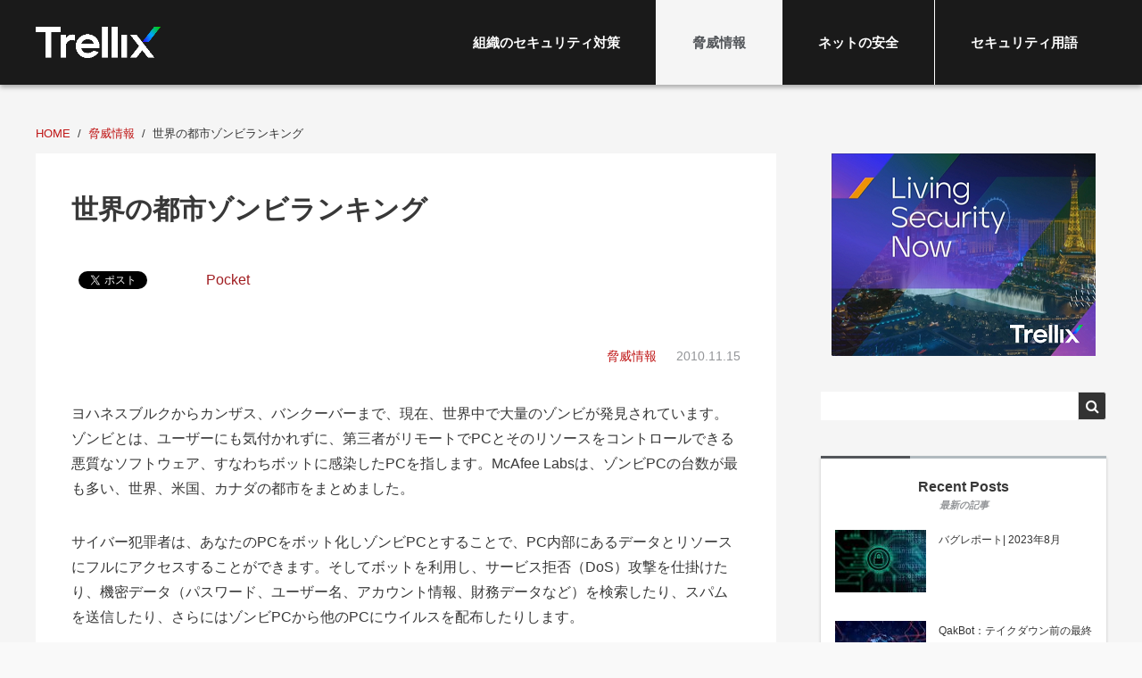

--- FILE ---
content_type: text/html; charset=UTF-8
request_url: https://blogs.trellix.jp/1116
body_size: 14037
content:
<!DOCTYPE html>
<html lang="ja">
<head>
<meta charset="UTF-8">
<meta name="viewport" content="width=device-width, initial-scale=1">
<link rel="profile" href="http://gmpg.org/xfn/11">
<link rel="pingback" href="https://blogs.trellix.jp/xmlrpc.php">

<title>世界の都市ゾンビランキング</title>
<meta name='robots' content='noindex, nofollow, max-image-preview:large' />
<!-- Google Tag Manager -->
<script>(function(w,d,s,l,i){w[l]=w[l]||[];w[l].push({'gtm.start':
new Date().getTime(),event:'gtm.js'});var f=d.getElementsByTagName(s)[0],
j=d.createElement(s),dl=l!='dataLayer'?'&l='+l:'';j.async=true;j.src=
'https://www.googletagmanager.com/gtm.js?id='+i+dl;f.parentNode.insertBefore(j,f);
})(window,document,'script','dataLayer','GTM-WKGF43B');</script>
<!-- End Google Tag Manager --><link rel="alternate" type="application/rss+xml" title="Trellix Blog &raquo; フィード" href="https://blogs.trellix.jp/feed" />
<link rel="alternate" type="application/rss+xml" title="Trellix Blog &raquo; コメントフィード" href="https://blogs.trellix.jp/comments/feed" />
<meta name="google-site-verification" content="FSCGU_jCdIUmbZhukboEp3jhlczMG97jbEBL7y95xSM" /><script type="text/javascript">
window._wpemojiSettings = {"baseUrl":"https:\/\/s.w.org\/images\/core\/emoji\/14.0.0\/72x72\/","ext":".png","svgUrl":"https:\/\/s.w.org\/images\/core\/emoji\/14.0.0\/svg\/","svgExt":".svg","source":{"concatemoji":"https:\/\/blogs.trellix.jp\/wp-includes\/js\/wp-emoji-release.min.js"}};
/*! This file is auto-generated */
!function(e,a,t){var n,r,o,i=a.createElement("canvas"),p=i.getContext&&i.getContext("2d");function s(e,t){p.clearRect(0,0,i.width,i.height),p.fillText(e,0,0);e=i.toDataURL();return p.clearRect(0,0,i.width,i.height),p.fillText(t,0,0),e===i.toDataURL()}function c(e){var t=a.createElement("script");t.src=e,t.defer=t.type="text/javascript",a.getElementsByTagName("head")[0].appendChild(t)}for(o=Array("flag","emoji"),t.supports={everything:!0,everythingExceptFlag:!0},r=0;r<o.length;r++)t.supports[o[r]]=function(e){if(p&&p.fillText)switch(p.textBaseline="top",p.font="600 32px Arial",e){case"flag":return s("\ud83c\udff3\ufe0f\u200d\u26a7\ufe0f","\ud83c\udff3\ufe0f\u200b\u26a7\ufe0f")?!1:!s("\ud83c\uddfa\ud83c\uddf3","\ud83c\uddfa\u200b\ud83c\uddf3")&&!s("\ud83c\udff4\udb40\udc67\udb40\udc62\udb40\udc65\udb40\udc6e\udb40\udc67\udb40\udc7f","\ud83c\udff4\u200b\udb40\udc67\u200b\udb40\udc62\u200b\udb40\udc65\u200b\udb40\udc6e\u200b\udb40\udc67\u200b\udb40\udc7f");case"emoji":return!s("\ud83e\udef1\ud83c\udffb\u200d\ud83e\udef2\ud83c\udfff","\ud83e\udef1\ud83c\udffb\u200b\ud83e\udef2\ud83c\udfff")}return!1}(o[r]),t.supports.everything=t.supports.everything&&t.supports[o[r]],"flag"!==o[r]&&(t.supports.everythingExceptFlag=t.supports.everythingExceptFlag&&t.supports[o[r]]);t.supports.everythingExceptFlag=t.supports.everythingExceptFlag&&!t.supports.flag,t.DOMReady=!1,t.readyCallback=function(){t.DOMReady=!0},t.supports.everything||(n=function(){t.readyCallback()},a.addEventListener?(a.addEventListener("DOMContentLoaded",n,!1),e.addEventListener("load",n,!1)):(e.attachEvent("onload",n),a.attachEvent("onreadystatechange",function(){"complete"===a.readyState&&t.readyCallback()})),(e=t.source||{}).concatemoji?c(e.concatemoji):e.wpemoji&&e.twemoji&&(c(e.twemoji),c(e.wpemoji)))}(window,document,window._wpemojiSettings);
</script>
<style type="text/css">
img.wp-smiley,
img.emoji {
	display: inline !important;
	border: none !important;
	box-shadow: none !important;
	height: 1em !important;
	width: 1em !important;
	margin: 0 0.07em !important;
	vertical-align: -0.1em !important;
	background: none !important;
	padding: 0 !important;
}
</style>
	<link rel='stylesheet' id='xeory-balloon-css' href='https://blogs.trellix.jp/wp-content/plugins/xeory-balloon/assets/css/front/xeory-balloon.css'  media='all' />
<link rel='stylesheet' id='wp-block-library-css' href='https://blogs.trellix.jp/wp-includes/css/dist/block-library/style.min.css'  media='all' />
<style id='js-archive-list-archive-widget-style-inline-css' type='text/css'>
/*!***************************************************************************************************************************************************************************************************************************************!*\
  !*** css ./node_modules/css-loader/dist/cjs.js??ruleSet[1].rules[4].use[1]!./node_modules/postcss-loader/dist/cjs.js??ruleSet[1].rules[4].use[2]!./node_modules/sass-loader/dist/cjs.js??ruleSet[1].rules[4].use[3]!./src/style.scss ***!
  \***************************************************************************************************************************************************************************************************************************************/
@charset "UTF-8";
/**
 * The following styles get applied both on the front of your site
 * and in the editor.
 *
 * Replace them with your own styles or remove the file completely.
 */
.js-archive-list a,
.js-archive-list a:focus,
.js-archive-list a:hover {
  text-decoration: none;
}
.js-archive-list .loading {
  display: inline-block;
  padding-left: 5px;
  vertical-align: middle;
  width: 25px;
}

.jal-hide {
  display: none;
}

.widget_jaw_widget ul.jaw_widget,
ul.jaw_widget ul,
body .wp-block-js-archive-list-archive-widget ul.jaw_widget,
body .wp-block-js-archive-list-archive-widget ul.jaw_widget ul,
body ul.jaw_widget {
  list-style: none;
  margin-left: 0;
  padding-left: 0;
}

.widget_jaw_widget ul.jaw_widget li,
.wp-block-js-archive-list-archive-widget ul.jaw_widget li,
.jaw_widget ul li {
  padding-left: 1rem;
  list-style: none;
}
.widget_jaw_widget ul.jaw_widget li::before,
.wp-block-js-archive-list-archive-widget ul.jaw_widget li::before,
.jaw_widget ul li::before {
  content: "";
}
.widget_jaw_widget ul.jaw_widget li .post-date,
.wp-block-js-archive-list-archive-widget ul.jaw_widget li .post-date,
.jaw_widget ul li .post-date {
  padding-left: 5px;
}
.widget_jaw_widget ul.jaw_widget li .post-date::before,
.wp-block-js-archive-list-archive-widget ul.jaw_widget li .post-date::before,
.jaw_widget ul li .post-date::before {
  content: "—";
  padding-right: 5px;
}

/** Bullet's padding **/
.jaw_symbol {
  margin-right: 0.5rem;
}

/*# sourceMappingURL=style-index.css.map*/
</style>
<link rel='stylesheet' id='classic-theme-styles-css' href='https://blogs.trellix.jp/wp-includes/css/classic-themes.min.css'  media='all' />
<style id='global-styles-inline-css' type='text/css'>
body{--wp--preset--color--black: #000000;--wp--preset--color--cyan-bluish-gray: #abb8c3;--wp--preset--color--white: #ffffff;--wp--preset--color--pale-pink: #f78da7;--wp--preset--color--vivid-red: #cf2e2e;--wp--preset--color--luminous-vivid-orange: #ff6900;--wp--preset--color--luminous-vivid-amber: #fcb900;--wp--preset--color--light-green-cyan: #7bdcb5;--wp--preset--color--vivid-green-cyan: #00d084;--wp--preset--color--pale-cyan-blue: #8ed1fc;--wp--preset--color--vivid-cyan-blue: #0693e3;--wp--preset--color--vivid-purple: #9b51e0;--wp--preset--gradient--vivid-cyan-blue-to-vivid-purple: linear-gradient(135deg,rgba(6,147,227,1) 0%,rgb(155,81,224) 100%);--wp--preset--gradient--light-green-cyan-to-vivid-green-cyan: linear-gradient(135deg,rgb(122,220,180) 0%,rgb(0,208,130) 100%);--wp--preset--gradient--luminous-vivid-amber-to-luminous-vivid-orange: linear-gradient(135deg,rgba(252,185,0,1) 0%,rgba(255,105,0,1) 100%);--wp--preset--gradient--luminous-vivid-orange-to-vivid-red: linear-gradient(135deg,rgba(255,105,0,1) 0%,rgb(207,46,46) 100%);--wp--preset--gradient--very-light-gray-to-cyan-bluish-gray: linear-gradient(135deg,rgb(238,238,238) 0%,rgb(169,184,195) 100%);--wp--preset--gradient--cool-to-warm-spectrum: linear-gradient(135deg,rgb(74,234,220) 0%,rgb(151,120,209) 20%,rgb(207,42,186) 40%,rgb(238,44,130) 60%,rgb(251,105,98) 80%,rgb(254,248,76) 100%);--wp--preset--gradient--blush-light-purple: linear-gradient(135deg,rgb(255,206,236) 0%,rgb(152,150,240) 100%);--wp--preset--gradient--blush-bordeaux: linear-gradient(135deg,rgb(254,205,165) 0%,rgb(254,45,45) 50%,rgb(107,0,62) 100%);--wp--preset--gradient--luminous-dusk: linear-gradient(135deg,rgb(255,203,112) 0%,rgb(199,81,192) 50%,rgb(65,88,208) 100%);--wp--preset--gradient--pale-ocean: linear-gradient(135deg,rgb(255,245,203) 0%,rgb(182,227,212) 50%,rgb(51,167,181) 100%);--wp--preset--gradient--electric-grass: linear-gradient(135deg,rgb(202,248,128) 0%,rgb(113,206,126) 100%);--wp--preset--gradient--midnight: linear-gradient(135deg,rgb(2,3,129) 0%,rgb(40,116,252) 100%);--wp--preset--duotone--dark-grayscale: url('#wp-duotone-dark-grayscale');--wp--preset--duotone--grayscale: url('#wp-duotone-grayscale');--wp--preset--duotone--purple-yellow: url('#wp-duotone-purple-yellow');--wp--preset--duotone--blue-red: url('#wp-duotone-blue-red');--wp--preset--duotone--midnight: url('#wp-duotone-midnight');--wp--preset--duotone--magenta-yellow: url('#wp-duotone-magenta-yellow');--wp--preset--duotone--purple-green: url('#wp-duotone-purple-green');--wp--preset--duotone--blue-orange: url('#wp-duotone-blue-orange');--wp--preset--font-size--small: 13px;--wp--preset--font-size--medium: 20px;--wp--preset--font-size--large: 36px;--wp--preset--font-size--x-large: 42px;--wp--preset--spacing--20: 0.44rem;--wp--preset--spacing--30: 0.67rem;--wp--preset--spacing--40: 1rem;--wp--preset--spacing--50: 1.5rem;--wp--preset--spacing--60: 2.25rem;--wp--preset--spacing--70: 3.38rem;--wp--preset--spacing--80: 5.06rem;--wp--preset--shadow--natural: 6px 6px 9px rgba(0, 0, 0, 0.2);--wp--preset--shadow--deep: 12px 12px 50px rgba(0, 0, 0, 0.4);--wp--preset--shadow--sharp: 6px 6px 0px rgba(0, 0, 0, 0.2);--wp--preset--shadow--outlined: 6px 6px 0px -3px rgba(255, 255, 255, 1), 6px 6px rgba(0, 0, 0, 1);--wp--preset--shadow--crisp: 6px 6px 0px rgba(0, 0, 0, 1);}:where(.is-layout-flex){gap: 0.5em;}body .is-layout-flow > .alignleft{float: left;margin-inline-start: 0;margin-inline-end: 2em;}body .is-layout-flow > .alignright{float: right;margin-inline-start: 2em;margin-inline-end: 0;}body .is-layout-flow > .aligncenter{margin-left: auto !important;margin-right: auto !important;}body .is-layout-constrained > .alignleft{float: left;margin-inline-start: 0;margin-inline-end: 2em;}body .is-layout-constrained > .alignright{float: right;margin-inline-start: 2em;margin-inline-end: 0;}body .is-layout-constrained > .aligncenter{margin-left: auto !important;margin-right: auto !important;}body .is-layout-constrained > :where(:not(.alignleft):not(.alignright):not(.alignfull)){max-width: var(--wp--style--global--content-size);margin-left: auto !important;margin-right: auto !important;}body .is-layout-constrained > .alignwide{max-width: var(--wp--style--global--wide-size);}body .is-layout-flex{display: flex;}body .is-layout-flex{flex-wrap: wrap;align-items: center;}body .is-layout-flex > *{margin: 0;}:where(.wp-block-columns.is-layout-flex){gap: 2em;}.has-black-color{color: var(--wp--preset--color--black) !important;}.has-cyan-bluish-gray-color{color: var(--wp--preset--color--cyan-bluish-gray) !important;}.has-white-color{color: var(--wp--preset--color--white) !important;}.has-pale-pink-color{color: var(--wp--preset--color--pale-pink) !important;}.has-vivid-red-color{color: var(--wp--preset--color--vivid-red) !important;}.has-luminous-vivid-orange-color{color: var(--wp--preset--color--luminous-vivid-orange) !important;}.has-luminous-vivid-amber-color{color: var(--wp--preset--color--luminous-vivid-amber) !important;}.has-light-green-cyan-color{color: var(--wp--preset--color--light-green-cyan) !important;}.has-vivid-green-cyan-color{color: var(--wp--preset--color--vivid-green-cyan) !important;}.has-pale-cyan-blue-color{color: var(--wp--preset--color--pale-cyan-blue) !important;}.has-vivid-cyan-blue-color{color: var(--wp--preset--color--vivid-cyan-blue) !important;}.has-vivid-purple-color{color: var(--wp--preset--color--vivid-purple) !important;}.has-black-background-color{background-color: var(--wp--preset--color--black) !important;}.has-cyan-bluish-gray-background-color{background-color: var(--wp--preset--color--cyan-bluish-gray) !important;}.has-white-background-color{background-color: var(--wp--preset--color--white) !important;}.has-pale-pink-background-color{background-color: var(--wp--preset--color--pale-pink) !important;}.has-vivid-red-background-color{background-color: var(--wp--preset--color--vivid-red) !important;}.has-luminous-vivid-orange-background-color{background-color: var(--wp--preset--color--luminous-vivid-orange) !important;}.has-luminous-vivid-amber-background-color{background-color: var(--wp--preset--color--luminous-vivid-amber) !important;}.has-light-green-cyan-background-color{background-color: var(--wp--preset--color--light-green-cyan) !important;}.has-vivid-green-cyan-background-color{background-color: var(--wp--preset--color--vivid-green-cyan) !important;}.has-pale-cyan-blue-background-color{background-color: var(--wp--preset--color--pale-cyan-blue) !important;}.has-vivid-cyan-blue-background-color{background-color: var(--wp--preset--color--vivid-cyan-blue) !important;}.has-vivid-purple-background-color{background-color: var(--wp--preset--color--vivid-purple) !important;}.has-black-border-color{border-color: var(--wp--preset--color--black) !important;}.has-cyan-bluish-gray-border-color{border-color: var(--wp--preset--color--cyan-bluish-gray) !important;}.has-white-border-color{border-color: var(--wp--preset--color--white) !important;}.has-pale-pink-border-color{border-color: var(--wp--preset--color--pale-pink) !important;}.has-vivid-red-border-color{border-color: var(--wp--preset--color--vivid-red) !important;}.has-luminous-vivid-orange-border-color{border-color: var(--wp--preset--color--luminous-vivid-orange) !important;}.has-luminous-vivid-amber-border-color{border-color: var(--wp--preset--color--luminous-vivid-amber) !important;}.has-light-green-cyan-border-color{border-color: var(--wp--preset--color--light-green-cyan) !important;}.has-vivid-green-cyan-border-color{border-color: var(--wp--preset--color--vivid-green-cyan) !important;}.has-pale-cyan-blue-border-color{border-color: var(--wp--preset--color--pale-cyan-blue) !important;}.has-vivid-cyan-blue-border-color{border-color: var(--wp--preset--color--vivid-cyan-blue) !important;}.has-vivid-purple-border-color{border-color: var(--wp--preset--color--vivid-purple) !important;}.has-vivid-cyan-blue-to-vivid-purple-gradient-background{background: var(--wp--preset--gradient--vivid-cyan-blue-to-vivid-purple) !important;}.has-light-green-cyan-to-vivid-green-cyan-gradient-background{background: var(--wp--preset--gradient--light-green-cyan-to-vivid-green-cyan) !important;}.has-luminous-vivid-amber-to-luminous-vivid-orange-gradient-background{background: var(--wp--preset--gradient--luminous-vivid-amber-to-luminous-vivid-orange) !important;}.has-luminous-vivid-orange-to-vivid-red-gradient-background{background: var(--wp--preset--gradient--luminous-vivid-orange-to-vivid-red) !important;}.has-very-light-gray-to-cyan-bluish-gray-gradient-background{background: var(--wp--preset--gradient--very-light-gray-to-cyan-bluish-gray) !important;}.has-cool-to-warm-spectrum-gradient-background{background: var(--wp--preset--gradient--cool-to-warm-spectrum) !important;}.has-blush-light-purple-gradient-background{background: var(--wp--preset--gradient--blush-light-purple) !important;}.has-blush-bordeaux-gradient-background{background: var(--wp--preset--gradient--blush-bordeaux) !important;}.has-luminous-dusk-gradient-background{background: var(--wp--preset--gradient--luminous-dusk) !important;}.has-pale-ocean-gradient-background{background: var(--wp--preset--gradient--pale-ocean) !important;}.has-electric-grass-gradient-background{background: var(--wp--preset--gradient--electric-grass) !important;}.has-midnight-gradient-background{background: var(--wp--preset--gradient--midnight) !important;}.has-small-font-size{font-size: var(--wp--preset--font-size--small) !important;}.has-medium-font-size{font-size: var(--wp--preset--font-size--medium) !important;}.has-large-font-size{font-size: var(--wp--preset--font-size--large) !important;}.has-x-large-font-size{font-size: var(--wp--preset--font-size--x-large) !important;}
.wp-block-navigation a:where(:not(.wp-element-button)){color: inherit;}
:where(.wp-block-columns.is-layout-flex){gap: 2em;}
.wp-block-pullquote{font-size: 1.5em;line-height: 1.6;}
</style>
<link rel='stylesheet' id='toc-screen-css' href='https://blogs.trellix.jp/wp-content/plugins/table-of-contents-plus/screen.min.css'  media='all' />
<link rel='stylesheet' id='writer-support-main-style-css' href='https://blogs.trellix.jp/wp-content/plugins/writer-support/style.css'  media='' />
<link rel='stylesheet' id='xeory_contents_decorator_admin_style-css' href='https://blogs.trellix.jp/wp-content/plugins/xeory-contents-decorator/css/xeory_contents_decorator.css'  media='all' />
<link rel='stylesheet' id='xeo-admin-font-css' href='https://blogs.trellix.jp/wp-content/plugins/xeory-plus/class/../vendors/flaticon/flaticon.css'  media='all' />
<link rel='stylesheet' id='xeo-admin-site-theme-css' href='https://blogs.trellix.jp/wp-content/plugins/xeory-plus/class/../site-style.css'  media='all' />
<link rel='stylesheet' id='wordpress-popular-posts-css-css' href='https://blogs.trellix.jp/wp-content/plugins/wordpress-popular-posts/assets/css/wpp.css'  media='all' />
<link rel='stylesheet' id='parent-style-css' href='https://blogs.trellix.jp/wp-content/themes/xeory-base/style.css?ver=1738633616'  media='all' />
<link rel='stylesheet' id='xeory-base-style-css' href='https://blogs.trellix.jp/wp-content/themes/mcafee/style.css?ver=1688647952'  media='all' />
<link rel='stylesheet' id='font-awesome-css' href='https://blogs.trellix.jp/wp-content/themes/xeory-base/css/font-awesome.css?ver=1738633616'  media='all' />
<link rel='stylesheet' id='xeory_banner_manager-css' href='https://blogs.trellix.jp/wp-content/plugins/xeory-banner-manager/css/xeory_banner_manager.css'  media='all' />
<style id='akismet-widget-style-inline-css' type='text/css'>

			.a-stats {
				--akismet-color-mid-green: #357b49;
				--akismet-color-white: #fff;
				--akismet-color-light-grey: #f6f7f7;

				max-width: 350px;
				width: auto;
			}

			.a-stats * {
				all: unset;
				box-sizing: border-box;
			}

			.a-stats strong {
				font-weight: 600;
			}

			.a-stats a.a-stats__link,
			.a-stats a.a-stats__link:visited,
			.a-stats a.a-stats__link:active {
				background: var(--akismet-color-mid-green);
				border: none;
				box-shadow: none;
				border-radius: 8px;
				color: var(--akismet-color-white);
				cursor: pointer;
				display: block;
				font-family: -apple-system, BlinkMacSystemFont, 'Segoe UI', 'Roboto', 'Oxygen-Sans', 'Ubuntu', 'Cantarell', 'Helvetica Neue', sans-serif;
				font-weight: 500;
				padding: 12px;
				text-align: center;
				text-decoration: none;
				transition: all 0.2s ease;
			}

			/* Extra specificity to deal with TwentyTwentyOne focus style */
			.widget .a-stats a.a-stats__link:focus {
				background: var(--akismet-color-mid-green);
				color: var(--akismet-color-white);
				text-decoration: none;
			}

			.a-stats a.a-stats__link:hover {
				filter: brightness(110%);
				box-shadow: 0 4px 12px rgba(0, 0, 0, 0.06), 0 0 2px rgba(0, 0, 0, 0.16);
			}

			.a-stats .count {
				color: var(--akismet-color-white);
				display: block;
				font-size: 1.5em;
				line-height: 1.4;
				padding: 0 13px;
				white-space: nowrap;
			}
		
</style>
<link rel='stylesheet' id='xeory-fixed-banner-css-css' href='https://blogs.trellix.jp/wp-content/plugins/xeory-fixed-banner/css/xeory-fixed-banner.css'  media='all' />
<script  src='https://blogs.trellix.jp/wp-includes/js/jquery/jquery.min.js' id='jquery-core-js'></script>
<script  src='https://blogs.trellix.jp/wp-includes/js/jquery/jquery-migrate.min.js' id='jquery-migrate-js'></script>
<script type='text/javascript' id='wp-postviews-cache-js-extra'>
/* <![CDATA[ */
var viewsCacheL10n = {"admin_ajax_url":"https:\/\/blogs.trellix.jp\/wp-admin\/admin-ajax.php","post_id":"1595"};
/* ]]> */
</script>
<script  src='https://blogs.trellix.jp/wp-content/plugins/xeory-core/modules/xeory-postviews-related/js/postviews-cache.js' id='wp-postviews-cache-js'></script>
<script type='application/json' id='wpp-json'>
{"sampling_active":1,"sampling_rate":100,"ajax_url":"https:\/\/blogs.trellix.jp\/wp-json\/wordpress-popular-posts\/v1\/popular-posts","api_url":"https:\/\/blogs.trellix.jp\/wp-json\/wordpress-popular-posts","ID":1595,"token":"488f936a1f","lang":0,"debug":0}
</script>
<script  src='https://blogs.trellix.jp/wp-content/plugins/wordpress-popular-posts/assets/js/wpp.min.js' id='wpp-js-js'></script>
<script  src='https://blogs.trellix.jp/wp-content/plugins/xeory-fixed-banner/js/xeory-fixed-banner.js' id='xeory-fixed-banner-js-js'></script>
<link rel="https://api.w.org/" href="https://blogs.trellix.jp/wp-json/" /><link rel="alternate" type="application/json" href="https://blogs.trellix.jp/wp-json/wp/v2/posts/1595" /><link rel="EditURI" type="application/rsd+xml" title="RSD" href="https://blogs.trellix.jp/xmlrpc.php?rsd" />
<link rel="wlwmanifest" type="application/wlwmanifest+xml" href="https://blogs.trellix.jp/wp-includes/wlwmanifest.xml" />
<link rel="canonical" href="https://blogs.trellix.jp/1116" />
<link rel='shortlink' href='https://blogs.trellix.jp/?p=1595' />
<link rel="alternate" type="application/json+oembed" href="https://blogs.trellix.jp/wp-json/oembed/1.0/embed?url=https%3A%2F%2Fblogs.trellix.jp%2F1116" />
<link rel="alternate" type="text/xml+oembed" href="https://blogs.trellix.jp/wp-json/oembed/1.0/embed?url=https%3A%2F%2Fblogs.trellix.jp%2F1116&#038;format=xml" />
<script type='application/ld+json' id='xeorycore-structured-data'>[]</script>    <style>
        #wpadminbar i.fa:before {
            font-family: FontAwesome !important;
        }
    </style>
                <style id="wpp-loading-animation-styles">@-webkit-keyframes bgslide{from{background-position-x:0}to{background-position-x:-200%}}@keyframes bgslide{from{background-position-x:0}to{background-position-x:-200%}}.wpp-widget-placeholder,.wpp-widget-block-placeholder{margin:0 auto;width:60px;height:3px;background:#dd3737;background:linear-gradient(90deg,#dd3737 0%,#571313 10%,#dd3737 100%);background-size:200% auto;border-radius:3px;-webkit-animation:bgslide 1s infinite linear;animation:bgslide 1s infinite linear}</style>
            
<meta name="keywords"    content="ゾンビ,ボット" />
<meta name="description" content="ヨハネスブルクからカンザス、バンクーバーまで、現在、世界中で大量のゾンビが発見されています。ゾンビとは、ユーザーにも気付かれずに、第三者がリモートでPCとそのリソースをコントロールできる悪質なソフトウェア、すなわちボットに感染したPCを指します。McAfee Labsは、ゾンビPCの台数が最も多い、世界、米国、カナダの都市をまとめました。" />


<meta property="og:title"       content="世界の都市ゾンビランキング" />
<meta property="og:type"        content="article" />
<meta property="og:description" content="ヨハネスブルクからカンザス、バンクーバーまで、現在、世界中で大量のゾンビが発見されています。ゾンビとは、ユーザーにも気付かれずに、第三者がリモートでPCとそのリソースをコントロールできる悪質なソフトウェア、すなわちボットに感染したPCを指します。McAfee Labsは、ゾンビPCの台数が最も多い、世界、米国、カナダの都市をまとめました。" />
<meta property="og:url"         content="https://blogs.trellix.jp/1116" />
<meta property="og:image"       content="https://blogs.trellix.jp/logo" />
<meta property="og:locale"      content="ja_JP" />
<meta property="og:site_name"   content="Trellix Blog" />

    <meta property="fb:app_id" content="132643747476500" />
    <meta property="fb:admins" content="100011650418135" />
    <meta property="article:publisher" content="https://www.facebook.com/McAfee-Japan-%E3%83%9E%E3%82%AB%E3%83%95%E3%82%A3%E3%83%BC%E6%A0%AA%E5%BC%8F%E4%BC%9A%E7%A4%BE-631953473541611/" />

    <meta name="twitter:card" content="summary"  />
    <meta name="twitter:site" content="@McAfee_JP"  />
<script type="application/ld+json">
{
	"@context": "http://schema.org",
	"@type": "NewsArticle",
	"mainEntityOfPage":{
		"@type":"WebPage",
		"@id":"https://blogs.trellix.jp/1116"
	},
	"headline": "世界の都市ゾンビランキング",
	"image": {
		"@type": "ImageObject",
		"url": "https://blogs.trellix.jp/wp-content/uploads/2022/09/new_footer_logo.png",
		"height": "",
		"width": ""
	},
	"datePublished": "2010-11-15T00:00:00+09:00",
	"dateModified": "2018-03-15T21:10:23+09:00",
	"author": {
		"@type": "Person",
		"name": "McAfee_Japan"	},
	 "publisher": {
		"@type": "Organization",
		"name": "Trellix Blog",
				"url": "https://blogs.trellix.jp",
						"sameAs": ["https://www.facebook.com/McAfee-Japan-%E3%83%9E%E3%82%AB%E3%83%95%E3%82%A3%E3%83%BC%E6%A0%AA%E5%BC%8F%E4%BC%9A%E7%A4%BE-631953473541611/","https://twitter.com/McAfee_JP"],
				"logo": {
			"@type": "ImageObject",
			"url": "https://blogs.trellix.jp/wp-content/uploads/2022/09/new_footer_logo.png",
			"width": "4168",
			"height": "1045"
		}
	},
	"description": "ヨハネスブルクからカンザス、バンクーバーまで、現在、世界中で大量のゾンビが発見されています。ゾンビとは、ユーザーにも気付かれずに、第三者がリモートでPCとそのリソースをコントロールできる悪質なソフトウ"
}
</script>
<style type="text/css">.broken_link, a.broken_link {
	text-decoration: line-through;
}</style><link rel="icon" href="https://blogs.trellix.jp/wp-content/uploads/2022/10/favicon.ico" sizes="32x32" />
<link rel="icon" href="https://blogs.trellix.jp/wp-content/uploads/2022/10/favicon.ico" sizes="192x192" />
<link rel="apple-touch-icon" href="https://blogs.trellix.jp/wp-content/uploads/2022/10/favicon.ico" />
<meta name="msapplication-TileImage" content="https://blogs.trellix.jp/wp-content/uploads/2022/10/favicon.ico" />

</head>

<body class="post-template-default single single-post postid-1595 single-format-standard wp-custom-logo supports-webp post-1116">

<div id="fb-root"></div>

<script>
  window.fbAsyncInit = function() {
    FB.init({
      appId      : '132643747476500',
      cookie     : true,
      xfbml      : true,
      version    : 'v6.0'
    });
    FB.AppEvents.logPageView();
  };

  function postfeed(url){
    FB.ui(
    {
      method: 'share',
      href: url
    },
    function(response) {
      if (response && !response.error_message) {
        alert('投稿しました');
      } else {
        alert('投稿に失敗しました');
      }
    });
  }
</script>

<script async defer src="https://connect.facebook.net/ja_JP/sdk.js"></script>

<div id="page" class="site">


<header id="masthead" class="site-header" role="banner">

	
	<div class="site-branding">

		<div class="container">

			
			<p class="site-title" rel="home"><a href="https://blogs.trellix.jp/" class="custom-logo-link" rel="home"><img width="4168" height="1045" src="https://blogs.trellix.jp/wp-content/uploads/2022/09/new_footer_logo.png" class="custom-logo" alt="Trellix Blog" decoding="async" srcset="https://blogs.trellix.jp/wp-content/uploads/2022/09/new_footer_logo.png 4168w, https://blogs.trellix.jp/wp-content/uploads/2022/09/new_footer_logo-1024x257.png 1024w, https://blogs.trellix.jp/wp-content/uploads/2022/09/new_footer_logo-768x193.png 768w, https://blogs.trellix.jp/wp-content/uploads/2022/09/new_footer_logo-1536x385.png 1536w, https://blogs.trellix.jp/wp-content/uploads/2022/09/new_footer_logo-2048x513.png 2048w" sizes="(max-width: 4168px) 100vw, 4168px" /></a></p>
			
			
			<nav id="site-navigation" class="main-navigation" role="navigation">

				<div class="container">
					
					<div class="menu-header-nav-container"><ul id="primary-menu" class="primary-menu"><li id="menu-item-3687" class="menu-item menu-item-type-taxonomy menu-item-object-category menu-item-3687"><a href="https://blogs.trellix.jp/category/security-corp">組織のセキュリティ対策</a></li>
<li id="menu-item-3686" class="menu-item menu-item-type-taxonomy menu-item-object-category current-post-ancestor current-menu-parent current-post-parent menu-item-3686"><a href="https://blogs.trellix.jp/category/threat-info">脅威情報</a></li>
<li id="menu-item-3689" class="menu-item menu-item-type-taxonomy menu-item-object-category menu-item-3689"><a href="https://blogs.trellix.jp/category/net-safety">ネットの安全</a></li>
<li id="menu-item-5500" class="menu-item menu-item-type-taxonomy menu-item-object-category menu-item-5500"><a href="https://blogs.trellix.jp/category/security-term">セキュリティ用語</a></li>
</ul></div>
					
				</div>
			</nav><!-- #site-navigation -->

			
			
				<span class="sp-nav-btn"></span>

		</div>

	</div><!-- .site-branding -->

	
</header><!-- #masthead -->

	
	<div id="content" class="site-content">

		
		<div class="container">

			<nav class="xeory-breadcrumbs">
	<ol class="xeory-breadcrumbs-list" itemscope itemtype="https://schema.org/BreadcrumbList">
		<li itemscope itemtype="https://schema.org/ListItem" itemprop="itemListElement"
		class="xeory-breadcrumbs-item xeory-breadcrumbs-item-home">
			<a itemprop="item" href="https://blogs.trellix.jp/">
				<span itemprop="name">HOME</span>
			</a>
			<meta itemprop="position" content="1">
		</li>


			<li itemscope itemtype="https://schema.org/ListItem" itemprop="itemListElement"
			class="xeory-breadcrumbs-item">
				<a itemprop="item" href="https://blogs.trellix.jp/category/threat-info">
					<span itemprop="name">脅威情報</span>
				</a>
				<meta itemprop="position" content="2">
			</li>

		<li itemscope itemtype="https://schema.org/ListItem" itemprop="itemListElement"
		class="xeory-breadcrumbs-item xeory-breadcrumbs-item-current">
			<a itemprop="item" href="https://blogs.trellix.jp/1116">
				<span itemprop="name">世界の都市ゾンビランキング</span>
			</a>
			<meta itemprop="position" content="3">
		</li>
	</ol>
</nav>

	<div id="primary" class="content-area">

		
		<main id="main" class="site-main" role="main">

			

		

<article id="post-1595" class="post-1595 post type-post status-publish format-standard hentry category-threat-info tag-162 tag-163">

	
	<header class="entry-header">

		
		<h1 class="entry-title">世界の都市ゾンビランキング</h1>
		<aside class="bzb-sns-area">
	<!-- ソーシャルボタン -->
	<ul class="bzb-sns-btn default-btn">

			<li class="bzb-facebook">
			<div class="fb-like"
				data-href="https://blogs.trellix.jp/1116"
				data-layout="button_count"
				data-action="like"
				data-show-faces="false">
			</div>
		</li>
	
			<li class="bzb-twitter">
			<a href="https://twitter.com/share?ref_src=twsrc%5Etfw" class="twitter-share-button" data-show-count="false">Tweet</a><script async src="https://platform.twitter.com/widgets.js" charset="utf-8"></script>
		</li>
	
			<li class="bzb-hatena">
			<a href="http://b.hatena.ne.jp/entry/https%3A%2F%2Fblogs.trellix.jp%2F1116" class="hatena-bookmark-button" data-hatena-bookmark-title="世界の都市ゾンビランキング" data-hatena-bookmark-layout="standard" data-hatena-bookmark-lang="ja" title="このエントリーをはてなブックマークに追加">
				<img src="//b.hatena.ne.jp/images/entry-button/button-only@2x.png" alt="このエントリーをはてなブックマークに追加" width="20" height="20" style="border: none;" />
			</a>
			<script src="//b.hatena.ne.jp/js/bookmark_button.js" async="async"></script>
		</li>
	
			<li class="bzb-pocket">
			<a href="https://getpocket.com/save" class="pocket-btn" data-lang="ja" data-save-url="https%3A%2F%2Fblogs.trellix.jp%2F1116" data-pocket-count="horizontal" data-pocket-align="left" >Pocket</a><script type="text/javascript">!function(d,i){if(!d.getElementById(i)){var j=d.createElement("script");j.id=i;j.src="https://widgets.getpocket.com/v1/j/btn.js?v=1";var w=d.getElementById(i);d.body.appendChild(j);}}(document,"pocket-btn-js");</script>
		</li>
	
	
	
	</ul>
</aside>
<!-- /bzb-sns-btns -->

		<figure class="entry-thumbnail"><a href="https://blogs.trellix.jp/1116"></a></figure>
	</header><!-- .entry-header -->

	
	<div class="entry-content">

		<ul class="entry-meta">
            <li class="cat"><a href="https://blogs.trellix.jp/category/threat-info">脅威情報</a></li>
        <li class="date">2010.11.15</li>
<li class="modified">更新日：2018.3.15</li>
</ul>
		<p>ヨハネスブルクからカンザス、バンクーバーまで、現在、世界中で大量のゾンビが発見されています。ゾンビとは、ユーザーにも気付かれずに、第三者がリモートでPCとそのリソースをコントロールできる悪質なソフトウェア、すなわちボットに感染したPCを指します。McAfee Labsは、ゾンビPCの台数が最も多い、世界、米国、カナダの都市をまとめました。</p>
<p><span id="more-1595"></span></p>
<p>サイバー犯罪者は、あなたのPCをボット化しゾンビPCとすることで、PC内部にあるデータとリソースにフルにアクセスすることができます。そしてボットを利用し、サービス拒否（DoS）攻撃を仕掛けたり、機密データ（パスワード、ユーザー名、アカウント情報、財務データなど）を検索したり、スパムを送信したり、さらにはゾンビPCから他のPCにウイルスを配布したりします。</p>
<p>今月初め、「Free Public WiFi」という名前のゾンビネットワークが再びメディアで注目されました。「Free Public WiFi」は、公共の場所でワイヤレスネットワークのオプションとしてポップアップ表示されますが、実際にそのようなWi-Fiネットワークは機能していません。このようなゾンビネットワークは、ハッカーに侵入を許し、ユーザー情報をチェックさせるアクセスポイントを提供するため、決して利用しないように注意してください。</p>
<p>以下は、ゾンビの数が最も多い都市のランキングです。</p>
<p><strong>最もゾンビの数が多い世界都市トップ5</strong></p>
<p>1. 南アフリカ、ヨハネスブルク<br />
 2. 南アフリカ、ケープタウン<br />
 3. ポルトガル、リスボン<br />
 4. インド、ニューデリー<br />
 5. インド、バンガロール</p>
<p><strong>米国内で最もゾンビの数が多い都市トップ5</strong></p>
<p>1. カンザス州カンザスシティ<br />
 2. ミネソタ州セントポール<br />
 3. ミズーリ州セントルイス<br />
 4. カリフォルニア州サクラメント<br />
 5. バージニア州リッチモンド</p>
<p><strong>カナダ国内で最もゾンビの数が多い都市トップ5</strong></p>
<p>1. ブリティッシュコロンビア州バンクーバー<br />
 2. オンタリオ州トロント<br />
 3. マニトバ州ウィニペグ<br />
 4. アルバータ州カルガリー<br />
 5. ケベック州モントリオール</p>
<p>ゾンビPCの一般的な症状は、以下の通りです。</p>
<p>・ PCの動作が遅くなります。</p>
<p>・ 起動時に、通常時にはない動作が見られます。</p>
<p>・ ウイルス対策ソフトが無効に設定されます。</p>
<p>・ 見知らぬ受信者から、「オンラインに接続していない」あるいは「休暇中である」という自動応答メッセージが送信されてきます。</p>
<p>・ 本来の数を超えるタスクが、PC上で実行されています。</p>
<p>・ PCがフル稼働しています。</p>
<p><strong>ゾンビから身を守る方法</strong></p>
<p>ゾンビは何の前触れもなく自宅や職場に侵入し、バーチャルおよび現実のコミュニティを広範囲に破壊します。このようなゾンビから身を守るためには、スパムは開かずにそのまま削除し、疑わしい提供元からのプログラムをインストールせず、不審なWebサイトからソフトウェアをインストールしないように注意する必要があります。また、包括的なセキュリティソフトをインストールした上で、常に最新の状態に保ち、「自動更新」機能を有効にしておくことも有効です。</p>
<div id="reference">
<h4>関連記事</h4>
<ul>
<li>[2011/06/06] <a href="https://blogs.trellix.jp/mcafeeblog/2011/06/1239.html">世界で最もゾンビの多い国ランキング2011</a></li>
</ul>
<p>※本ページの内容は<a href="http://blogs.mcafee.com/" target="_blank" rel="noopener">McAfee Blog</a>の抄訳です。<br />
原文：<a href="http://blogs.mcafee.com/consumer/family-safety/a-zombie-invasion" target="_blank" rel="noopener">A Zombie Invasion</a></p>
</div>

		
	</div><!-- .entry-content -->

	
	<!-- CTA BLOCK -->
<section class="post-cta post-cta-7902">
	<header class="post-cta-header">
		<h2 class="post-cta-title">[レポート]クラウド環境の現状レポートと今後 ～クラウドの安全性の状況と実用的ガイダンス</h2>
	</header>
	<div class="post-cta-body clearfix">
		<div class="post-cta-body-inner">
			
			<figure class="post-cta-img">
				<img src="https://blogs.trellix.jp/wp-content/uploads/2018/03/クラウドとビジネス.png"
					width="460"
					height="330" alt="[レポート]クラウド環境の現状レポートと今後 ～クラウドの安全性の状況と実用的ガイダンス" loading="lazy" decoding="async">
			</figure>
			
			<div class="post-cta-content">
				<p>　マカフィーでは、1,400人のIT担当者に年次アンケートを実施し、クラウド採用状況やセキュリティについて調査しました。<br />
　調査の結果、クラウドの採用とリスク管理への投資を増やしている組織がある一方で、クラウドの採用に慎重なアプローチをしている組織が多いことがわかりました。<br />
　本調査では、クラウドサービスの利用状況を分類し、短期投資の確認、変化速度の予測、重要なプライバシーおよびセキュリティ上の障害物への対応方法の概要を示しています。</p>
<p>　本レポートでは、クラウドの現状把握と今後の方向性、クラウド対応の課題やポイントを理解することができます。</p>
<p>＜掲載内容＞<br />
■ 主要調査結果<br />
■ 調査結果から言える方向性<br />
■ 課題への対応<br />
■ 変化への対応力<br />
■ 考慮すべき点：安全なクラウドの採用で事業を加速</p>
			</div>
		</div>
	</div>
		<footer class="post-cta-footer">
		<p class="post-cta-btn">
			<a class="button" href="https://www.mcafee.com/enterprise/ja-jp/about/events/2018/cloud-report-navigating-cloudy-sky-2018.html" target="_blank"						><!--closing [a class="button"] tag-->
				資料ダウンロードはこちら			</a>
		</p>
	</footer>
	</section>
<!-- END OF CTA BLOCK -->

</article><!-- #post-## -->


<footer class="entry-footer">

	<aside class="bzb-sns-area">
	<!-- ソーシャルボタン -->
	<ul class="bzb-sns-btn default-btn">

			<li class="bzb-facebook">
			<div class="fb-like"
				data-href="https://blogs.trellix.jp/1116"
				data-layout="button_count"
				data-action="like"
				data-show-faces="false">
			</div>
		</li>
	
			<li class="bzb-twitter">
			<a href="https://twitter.com/share?ref_src=twsrc%5Etfw" class="twitter-share-button" data-show-count="false">Tweet</a><script async src="https://platform.twitter.com/widgets.js" charset="utf-8"></script>
		</li>
	
			<li class="bzb-hatena">
			<a href="http://b.hatena.ne.jp/entry/https%3A%2F%2Fblogs.trellix.jp%2F1116" class="hatena-bookmark-button" data-hatena-bookmark-title="世界の都市ゾンビランキング" data-hatena-bookmark-layout="standard" data-hatena-bookmark-lang="ja" title="このエントリーをはてなブックマークに追加">
				<img src="//b.hatena.ne.jp/images/entry-button/button-only@2x.png" alt="このエントリーをはてなブックマークに追加" width="20" height="20" style="border: none;" />
			</a>
			<script src="//b.hatena.ne.jp/js/bookmark_button.js" async="async"></script>
		</li>
	
			<li class="bzb-pocket">
			<a href="https://getpocket.com/save" class="pocket-btn" data-lang="ja" data-save-url="https%3A%2F%2Fblogs.trellix.jp%2F1116" data-pocket-count="horizontal" data-pocket-align="left" >Pocket</a><script type="text/javascript">!function(d,i){if(!d.getElementById(i)){var j=d.createElement("script");j.id=i;j.src="https://widgets.getpocket.com/v1/j/btn.js?v=1";var w=d.getElementById(i);d.body.appendChild(j);}}(document,"pocket-btn-js");</script>
		</li>
	
	
	
	</ul>
</aside>
<!-- /bzb-sns-btns -->
	
		<ul class="post-footer-list">
			<li class="cat"><a href="https://blogs.trellix.jp/category/threat-info" rel="category tag">脅威情報</a></li>

							<li class="tag"><a href="https://blogs.trellix.jp/tag/%e3%82%be%e3%83%b3%e3%83%93" rel="tag">ゾンビ</a>, <a href="https://blogs.trellix.jp/tag/%e3%83%9c%e3%83%83%e3%83%88" rel="tag">ボット</a></li>
					</ul>

		
</footer><!-- .entry-footer -->

	<aside id="underpost-widget" class="widget-area-underpost">
		
<section id="xeory_related_posts-2" class="widget underpost-widget widget_xeory_related_posts"><div class="underpost-widget-inner">	<h3 class="widget-title underpost-widget-title">関連記事</h3>	<div class="widget-content">
		<ul class="xeory-subloop xeory-subloop-horizon">
					<li class="xeory-subloop-item">
							<figure class="xeory-subloop-image">
					<a href="https://blogs.trellix.jp/the-bug-report-august-2023-edition" rel="nofollw"><img width="176" height="124" src="https://blogs.trellix.jp/wp-content/uploads/2022/09/Door-IoT_eye-176x124.jpg" class="attachment-medium size-medium wp-post-image" alt="" decoding="async" /></a>
				</figure>
				<div class="xeory-subloop-content">
					<h4 class="xeory-subloop-title"><a href="https://blogs.trellix.jp/the-bug-report-august-2023-edition">バグレポート| 2023年8月</a></h4>
					<ul class="xeory-subloop-meta">
						<li class="date">2023.09.14</li>
						<li class="cat">脅威情報 </li>
						<li class="tag"></li>
					</ul>
				</div>
						</li>
					<li class="xeory-subloop-item">
							<figure class="xeory-subloop-image">
					<a href="https://blogs.trellix.jp/iicymi-emotet-reappeared-early-this-year-unfortunately" rel="nofollw"><img width="176" height="124" src="https://blogs.trellix.jp/wp-content/uploads/2017/03/Spanish-eye-176x124.jpg" class="attachment-medium size-medium wp-post-image" alt="" decoding="async" loading="lazy" /></a>
				</figure>
				<div class="xeory-subloop-content">
					<h4 class="xeory-subloop-title"><a href="https://blogs.trellix.jp/iicymi-emotet-reappeared-early-this-year-unfortunately">ICYMI：Emotetが再び出現</a></h4>
					<ul class="xeory-subloop-meta">
						<li class="date">2023.09.08</li>
						<li class="cat">脅威情報 </li>
						<li class="tag"></li>
					</ul>
				</div>
						</li>
					<li class="xeory-subloop-item">
							<figure class="xeory-subloop-image">
					<a href="https://blogs.trellix.jp/breaking-down-cve-2023-36884-and-the-infection-chain" rel="nofollw"><img width="176" height="124" src="https://blogs.trellix.jp/wp-content/uploads/2022/10/ransom22_eye-176x124.jpg" class="attachment-medium size-medium wp-post-image" alt="" decoding="async" loading="lazy" /></a>
				</figure>
				<div class="xeory-subloop-content">
					<h4 class="xeory-subloop-title"><a href="https://blogs.trellix.jp/breaking-down-cve-2023-36884-and-the-infection-chain">CVE-2023-36884と感染チェーンの解明</a></h4>
					<ul class="xeory-subloop-meta">
						<li class="date">2023.08.27</li>
						<li class="cat">脅威情報 </li>
						<li class="tag"></li>
					</ul>
				</div>
						</li>
					<li class="xeory-subloop-item">
							<figure class="xeory-subloop-image">
					<a href="https://blogs.trellix.jp/scattered-spider-the-modus-operandi" rel="nofollw"><img width="176" height="124" src="https://blogs.trellix.jp/wp-content/uploads/2022/11/Wipermania_eye-176x124.jpg" class="attachment-medium size-medium wp-post-image" alt="" decoding="async" loading="lazy" /></a>
				</figure>
				<div class="xeory-subloop-content">
					<h4 class="xeory-subloop-title"><a href="https://blogs.trellix.jp/scattered-spider-the-modus-operandi">Scattered Spider: 巧妙な手法</a></h4>
					<ul class="xeory-subloop-meta">
						<li class="date">2023.08.20</li>
						<li class="cat">脅威情報 </li>
						<li class="tag"></li>
					</ul>
				</div>
						</li>
				</ul>
	</div>
</div></section>	</aside><!-- #secondary -->


			
		</main><!-- #main -->

		
	</div><!-- #primary -->




<aside id="secondary" class="widget-area">

		<section id="xeory_banner_manager-2" class="widget side-widget widget_xeory_banner_manager"><div class="side-widget-inner"><a href="https://www.trellix.com/ja-jp/index.html"><img src="https://blogs.trellix.jp/wp-content/uploads/2022/09/Tre_Banner.png" alt="trellix.com"></a></div></section><section id="search-2" class="widget side-widget widget_search"><div class="side-widget-inner"><div class="search-wrap"><form role="search" method="get" class="search-form" action="https://blogs.trellix.jp">
                <label>
                    <span class="screen-reader-text">検索:</span>
                    <input type="search" class="search-field" value="" name="s" />
                </label>
                <input type="submit" class="search-submit" value="&#xf002;" />
            </form>
</div></div></section>
<section id="xeory_recentviews-2" class="widget side-widget widget_xeory_recentviews"><div class="side-widget-inner">	<h3 class="widget-title side-widget-title"><span class="side-widget-title-inner">Recent Posts</span></h3>	<div class="widget-content">
		<ul class="xeory-subloop ">
					<li class="xeory-subloop-item">
							<figure class="xeory-subloop-image">
					<a href="https://blogs.trellix.jp/the-bug-report-august-2023-edition" rel="nofollw"><img width="102" height="70" src="https://blogs.trellix.jp/wp-content/uploads/2022/09/Door-IoT_eye-102x70.jpg" class="attachment-thumbnail size-thumbnail wp-post-image" alt="" decoding="async" loading="lazy" /></a>
				</figure>
				<div class="xeory-subloop-content">
					<h4 class="xeory-subloop-title"><a href="https://blogs.trellix.jp/the-bug-report-august-2023-edition">バグレポート| 2023年8月</a></h4>
					<ul class="xeory-subloop-meta">
						<li class="date">2023.09.14</li>
						<li class="cat">脅威情報 </li>
						<li class="tag"></li>
					</ul>
				</div>
						</li>
					<li class="xeory-subloop-item">
							<figure class="xeory-subloop-image">
					<a href="https://blogs.trellix.jp/qakbots-endgame-the-final-move-before-the-takedown" rel="nofollw"><img width="102" height="70" src="https://blogs.trellix.jp/wp-content/uploads/2022/11/Wipermania_eye-102x70.jpg" class="attachment-thumbnail size-thumbnail wp-post-image" alt="" decoding="async" loading="lazy" /></a>
				</figure>
				<div class="xeory-subloop-content">
					<h4 class="xeory-subloop-title"><a href="https://blogs.trellix.jp/qakbots-endgame-the-final-move-before-the-takedown">QakBot：テイクダウン前の最終局面</a></h4>
					<ul class="xeory-subloop-meta">
						<li class="date">2023.09.10</li>
						<li class="cat">組織のセキュリティ対策 </li>
						<li class="tag"></li>
					</ul>
				</div>
						</li>
					<li class="xeory-subloop-item">
							<figure class="xeory-subloop-image">
					<a href="https://blogs.trellix.jp/supply-chain-security-leaders-collaborate-to-help-developers-choose-open-source" rel="nofollw"><img width="102" height="70" src="https://blogs.trellix.jp/wp-content/uploads/2022/06/AdobeStock_142386147-1-scaled-e1655303300786-102x70.jpeg" class="attachment-thumbnail size-thumbnail wp-post-image" alt="" decoding="async" loading="lazy" /></a>
				</figure>
				<div class="xeory-subloop-content">
					<h4 class="xeory-subloop-title"><a href="https://blogs.trellix.jp/supply-chain-security-leaders-collaborate-to-help-developers-choose-open-source">開発者によるオープンソースの選択を支援</a></h4>
					<ul class="xeory-subloop-meta">
						<li class="date">2023.09.08</li>
						<li class="cat">組織のセキュリティ対策 </li>
						<li class="tag"></li>
					</ul>
				</div>
						</li>
					<li class="xeory-subloop-item">
							<figure class="xeory-subloop-image">
					<a href="https://blogs.trellix.jp/iicymi-emotet-reappeared-early-this-year-unfortunately" rel="nofollw"><img width="102" height="70" src="https://blogs.trellix.jp/wp-content/uploads/2017/03/Spanish-eye-102x70.jpg" class="attachment-thumbnail size-thumbnail wp-post-image" alt="" decoding="async" loading="lazy" /></a>
				</figure>
				<div class="xeory-subloop-content">
					<h4 class="xeory-subloop-title"><a href="https://blogs.trellix.jp/iicymi-emotet-reappeared-early-this-year-unfortunately">ICYMI：Emotetが再び出現</a></h4>
					<ul class="xeory-subloop-meta">
						<li class="date">2023.09.08</li>
						<li class="cat">脅威情報 </li>
						<li class="tag"></li>
					</ul>
				</div>
						</li>
					<li class="xeory-subloop-item">
							<figure class="xeory-subloop-image">
					<a href="https://blogs.trellix.jp/decoding-the-dna-of-ransomware-attacks" rel="nofollw"><img width="102" height="70" src="https://blogs.trellix.jp/wp-content/uploads/2023/04/ransom_eye04-102x70.jpg" class="attachment-thumbnail size-thumbnail wp-post-image" alt="" decoding="async" loading="lazy" /></a>
				</figure>
				<div class="xeory-subloop-content">
					<h4 class="xeory-subloop-title"><a href="https://blogs.trellix.jp/decoding-the-dna-of-ransomware-attacks">ランサムウェア攻撃のDNA解読</a></h4>
					<ul class="xeory-subloop-meta">
						<li class="date">2023.08.31</li>
						<li class="cat">組織のセキュリティ対策 </li>
						<li class="tag"></li>
					</ul>
				</div>
						</li>
				</ul>
	</div>
</div></section><section id="block-2" class="widget side-widget widget_block"><div class="side-widget-inner"><div class="widget popular-posts"><h2>Popular Posts</h2>


<ul class="wpp-list wpp-list-with-thumbnails">
<li>
<a href="https://blogs.trellix.jp/what-is-adware" target="_self"><img src="https://blogs.trellix.jp/wp-content/uploads/wordpress-popular-posts/8584-featured-102x75.jpg" srcset="https://blogs.trellix.jp/wp-content/uploads/wordpress-popular-posts/8584-featured-102x75.jpg, https://blogs.trellix.jp/wp-content/uploads/wordpress-popular-posts/8584-featured-102x75@1.5x.jpg 1.5x, https://blogs.trellix.jp/wp-content/uploads/wordpress-popular-posts/8584-featured-102x75@2x.jpg 2x, https://blogs.trellix.jp/wp-content/uploads/wordpress-popular-posts/8584-featured-102x75@2.5x.jpg 2.5x, https://blogs.trellix.jp/wp-content/uploads/wordpress-popular-posts/8584-featured-102x75@3x.jpg 3x"  width="102" height="75" alt="" class="wpp-thumbnail wpp_featured wpp_cached_thumb" decoding="async"  loading="lazy" /></a>
<a href="https://blogs.trellix.jp/what-is-adware" class="wpp-post-title" target="_self">アドウェアとは？迷惑な広告を表示するマルウェアの検出・駆除・対策</a>
</li>
</ul>
</div></div></section>	
</aside><!-- #secondary -->


			
		</div><!-- .container -->

		
	</div><!-- #content -->

	
	<footer id="colophon" class="site-footer" role="contentinfo">

		
		
			<aside id="footer-widget" class="footer-widget-area" role="complementary">
				<section id="text-2" class="widget footer-widget widget_text"><div class="container">			<div class="textwidget">    <div class="footer_logo_area_sp">
        <a id="tm_footer_logo_sp" href="https://blogs.trellix.jp"><img src="https://blogs.trellix.jp/wp-content/themes/mcafee/images/top/new_footer_logo.png" alt="McAfee"></a>
    </div>
</div>
		</div></section><section id="categories-2" class="widget footer-widget widget_categories"><div class="container"><h3 class="widget-title footer-widget-title">記事カテゴリー</h3>
			<ul>
					<li class="cat-item cat-item-279"><a href="https://blogs.trellix.jp/category/security-term">セキュリティ用語</a>
</li>
	<li class="cat-item cat-item-284"><a href="https://blogs.trellix.jp/category/net-safety">ネットの安全</a>
</li>
	<li class="cat-item cat-item-1"><a href="https://blogs.trellix.jp/category/%e6%9c%aa%e5%88%86%e9%a1%9e">未分類</a>
</li>
	<li class="cat-item cat-item-281"><a href="https://blogs.trellix.jp/category/security-corp">組織のセキュリティ対策</a>
</li>
	<li class="cat-item cat-item-2"><a href="https://blogs.trellix.jp/category/threat-info">脅威情報</a>
</li>
			</ul>

			</div></section><section id="nav_menu-2" class="widget footer-widget widget_nav_menu"><div class="container"><h3 class="widget-title footer-widget-title">会社情報</h3><div class="menu-footer-nav-container"><ul id="menu-footer-nav" class="menu"><li id="menu-item-3690" class="menu-item menu-item-type-custom menu-item-object-custom menu-item-3690"><a href="https://www.trellix.com/en-us/about.html">運営会社情報</a></li>
<li id="menu-item-3691" class="menu-item menu-item-type-custom menu-item-object-custom menu-item-3691"><a href="https://www.trellix.com/en-us/about/legal/privacy.html">プライバシーポリシー</a></li>
</ul></div></div></section>			</aside><!-- #secondary -->
		
		    <div class="footer_logo_area">
        <a id="tm_footer_logo_pc" href="https://blogs.trellix.jp"><img src="https://blogs.trellix.jp/wp-content/themes/mcafee/images/top/new_footer_logo.png" alt="McAfee"></a>
    </div>
		<div class="site-info">

	<div class="container">

		
		<p>Copyright &copy; 2026<span>Musarubra US LLC</span></p>
		</div><!-- .container -->

</div><!-- .site-info -->
	</footer><!-- #colophon -->

	
</div><!-- #page -->

<script type="text/javascript">var jalwCurrentPost={month:"11",year:"2010"};</script>
<style>

</style>



<style>

</style>


<script type="text/javascript">
document.addEventListener( 'wpcf7mailsent', function( event ) {
    window.location.href = 'https://blogs.trellix.jp/thanks';
}, false );
</script>

<aside class="xeory-spnav-wrap">

	<div class="sp-nav-inner">
		<p class="xeory-spnav-menu-title">Menu</p>
		<span class="xeory-spnav-btn-close"></span>
		<div class="search-wrap"><form role="search" method="get" class="search-form" action="https://blogs.trellix.jp">
                <label>
                    <span class="screen-reader-text">検索:</span>
                    <input type="search" class="search-field" value="" name="s" />
                </label>
                <input type="submit" class="search-submit" value="&#xf002;" />
            </form>
</div>		<section id="nav_menu-3" class="widget spnav-widget widget_nav_menu"><div class="menu-header-nav-container"><ul id="menu-header-nav" class="menu"><li class="menu-item menu-item-type-taxonomy menu-item-object-category menu-item-3687"><a href="https://blogs.trellix.jp/category/security-corp">組織のセキュリティ対策</a></li>
<li class="menu-item menu-item-type-taxonomy menu-item-object-category current-post-ancestor current-menu-parent current-post-parent menu-item-3686"><a href="https://blogs.trellix.jp/category/threat-info">脅威情報</a></li>
<li class="menu-item menu-item-type-taxonomy menu-item-object-category menu-item-3689"><a href="https://blogs.trellix.jp/category/net-safety">ネットの安全</a></li>
<li class="menu-item menu-item-type-taxonomy menu-item-object-category menu-item-5500"><a href="https://blogs.trellix.jp/category/security-term">セキュリティ用語</a></li>
</ul></div></section>			</div>
</aside>	<div id="pagetop" class="pagetop"><a href="#abc" class="pagetop-inner"></a></div>
<script type='text/javascript' id='toc-front-js-extra'>
/* <![CDATA[ */
var tocplus = {"smooth_scroll":"1","visibility_show":"\u8868\u793a","visibility_hide":"\u975e\u8868\u793a","width":"Auto","smooth_scroll_offset":"40"};
/* ]]> */
</script>
<script  src='https://blogs.trellix.jp/wp-content/plugins/table-of-contents-plus/front.min.js' id='toc-front-js'></script>
<script  src='https://blogs.trellix.jp/wp-content/themes/xeory-base/js/navigation.js?ver=1738633616' id='xeory-base-navigation-js'></script>
<script  src='https://blogs.trellix.jp/wp-content/themes/xeory-base/js/app.js?ver=1738633616' id='xeory-base-app-js'></script>
<script  src='https://blogs.trellix.jp/wp-includes/js/jquery/ui/core.min.js' id='jquery-ui-core-js'></script>
<script  src='https://blogs.trellix.jp/wp-content/plugins/xeory-contents-decorator/js/xeory_contents_decorator.js' id='contents_decorator-js'></script>
<script  src='https://blogs.trellix.jp/wp-content/themes/mcafee/js/pagetop.js?ver=1506043740' id='pagetop-js'></script>

<div id="fb-root"></div>

<script>
  window.fbAsyncInit = function() {
    FB.init({
      appId      : '132643747476500',
      cookie     : true,
      xfbml      : true,
      version    : 'v6.0'
    });
    FB.AppEvents.logPageView();
  };

  function postfeed(url){
    FB.ui(
    {
      method: 'share',
      href: url
    },
    function(response) {
      if (response && !response.error_message) {
        alert('投稿しました');
      } else {
        alert('投稿に失敗しました');
      }
    });
  }
</script>

<script async defer src="https://connect.facebook.net/ja_JP/sdk.js"></script>

<script type="text/javascript" src="https://blogs.trellix.jp/wp-content/themes/mcafee/js/sp-nav.js"></script>

</body>
</html>


--- FILE ---
content_type: text/css
request_url: https://blogs.trellix.jp/wp-content/themes/mcafee/style.css?ver=1688647952
body_size: 12837
content:
@charset "UTF-8";
/*
Theme Name: mcafee
Theme URI: http://xeory.jp/
Description: Xeoryベーステーマ
Author: バズ部
Author URI: http://bazubu.com/
Template: xeory-base
Version: 0.2.0
*/
/* =========================================================
 Base style
========================================================= */
body {
  background: #f5f5f5;
  word-break: break-all; }
  @media screen and (max-width: 991px) {
    body {
      padding-top: 0 !important; } }

a {
  color: #a01d21;
  transition: all ease-in-out .3s; }
  a:hover {
    color: #c01818; }

.single .entry-content a {
  text-decoration: underline; }

.site-title a {
  font-weight: bold; }

/* main layout
--------------------------------------------------------- */
.site {
  position: relative; }

.site-main {
  padding-right: 370px; }
  @media screen and (max-width: 991px) {
    .site-main {
      padding: 0; } }

.site-content {
  padding: 48px 0;
  position: relative;
  z-index: 2; }

.home .site-content {
  box-shadow: 0 -3px 5px rgba(0, 0, 0, 0.3); }

.container {
  max-width: 1200px;
  width: auto;
  margin: 0 auto; }
  @media screen and (max-width: 1248px) {
    .container {
      margin: 0 24px; } }
  @media screen and (max-width: 991px) {
    .container {
      margin: 0 16px; } }
  @media screen and (max-width: 550px) {
    .container {
      margin: 0 10px; } }

.content-area {
  margin-bottom: 24px; }

/*------ TOC ------*/
#toc_container {
  margin: 0 0 40px 0;
  padding: 32px;
  width: 100% !important; }
  @media screen and (max-width: 550px) {
    #toc_container {
      padding: 16px; } }
  #toc_container a:hover {
    text-decoration: none; }

.toc_number {
  display: none; }

.toc_list li:before {
  content: none !important; }

/*------ bzb-sns ------*/
#___plusone_0, #___plusone_1 {
  width: 63px !important; }

/*------ header-snsボタン ------*/
#header-sns {
  display: none; }

/*------ 記事下twitterウィジェット ------*/
.xeory-social-twitter {
  width: auto;
  display: block;
  text-align: center; }

/*------ 記事下SNSボタン ------*/
@media screen and (max-width: 767px) {
  .xeory-social-btns > ul > li {
    width: 50% !important;
    padding: 0 !important; }
    .xeory-social-btns > ul > li:nth-child(1) > a {
      margin: 0 10px 10px 0; }
    .xeory-social-btns > ul > li:nth-child(2) > a {
      margin: 0 0 10px 0; }
    .xeory-social-btns > ul > li:nth-child(3) > a {
      margin: 0 10px 0 0; }
    .xeory-social-btns > ul > li:nth-child(4) > a {
      margin: 0; } }

/*------ サイドバーSNSボタン ------*/
#secondary .sns-list {
  text-align: center;
  margin: 36px 0 0 0; }
  #secondary .sns-list li {
    border: 0;
    display: inline-block;
    font-size: 18px;
    padding: 0 7px; }
    #secondary .sns-list li a {
      color: #fff;
      display: block;
      width: 40px;
      height: 40px;
      line-height: 36px;
      margin-left: 0;
      border-radius: 100%; }
      #secondary .sns-list li a:hover {
        background: #fff; }
  #secondary .sns-list .post-sns-facebook a {
    border: 2px solid #3b5998;
    background: #3b5998; }
    #secondary .sns-list .post-sns-facebook a:hover {
      border: 2px solid #3b5998;
      color: #3b5998; }
  #secondary .sns-list .post-sns-twitter a {
    border: 2px solid #43ccf7;
    background: #43ccf7; }
    #secondary .sns-list .post-sns-twitter a:hover {
      border: 2px solid #43ccf7;
      color: #43ccf7; }
  #secondary .sns-list .post-sns-google a {
    border: 2px solid #d23f2d;
    background: #d23f2d; }
    #secondary .sns-list .post-sns-google a:hover {
      border: 2px solid #d23f2d;
      color: #d23f2d; }
  #secondary .sns-list .post-sns-feedly a {
    border: 2px solid #87c031;
    background: #87c031; }
    #secondary .sns-list .post-sns-feedly a:hover {
      border: 2px solid #87c031;
      color: #87c031; }

/*------ 404ページの検索フォーム ------*/
.no-results .search-form {
  margin-bottom: 40px;
  height: 32px;
  border: none; }
  .no-results .search-form input.search-field {
    padding: 8px 48px 8px 8px !important;
    font-weight: normal;
    font-size: 16px;
    border-radius: 0; }
  .no-results .search-form input[type=submit] {
    width: 32px;
    padding: 0;
    background: #333;
    font-family: FontAwesome;
    font-size: 16px; }

/*------ pagetop ------*/
.pagetop {
  z-index: 100; }

/*------ sp-navボタン ------*/
.sp-nav-btn {
  position: absolute;
  top: -18px;
  right: 14px;
  overflow: auto; }
  .sp-nav-btn:before {
    display: block;
    font-size: 32px;
    text-align: center; }
  .sp-nav-btn:after {
    content: "MENU";
    font-size: 10px;
    display: block;
    margin: -12px auto 0 auto;
    text-align: center; }

/*------ sp-nav ------*/
.sp-nav.active {
  display: block;
  z-index: 200; }

.comments-area {
  background: #fff;
  padding: 0 40px 16px;
  border-left: 1px solid #e5e5e5;
  border-right: 1px solid #e5e5e5;
  border-bottom: 1px solid #e5e5e5; }
  @media screen and (max-width: 767px) {
    .comments-area {
      padding: 0 16px; } }
  .comments-area .comments-header .comments-title {
    padding: 16px;
    line-height: 1;
    font-size: 20px;
    text-align: center;
    border-top: solid 1px #df8b8b;
    border-bottom: solid 1px #df8b8b;
    margin: 0 0 24px; }
    @media screen and (max-width: 991px) {
      .comments-area .comments-header .comments-title {
        font-size: 18px; } }
    .comments-area .comments-header .comments-title:before {
      color: #a01d21;
      margin-right: 4px; }
  .comments-area .comment-body {
    margin-right: 32px;
    margin-bottom: 24px; }
    @media screen and (max-width: 767px) {
      .comments-area .comment-body {
        margin-right: 24px; } }
  .comments-area .comment-list li {
    border-bottom: 0; }
  .comments-area .comment-author-content .fn {
    float: left;
    font-size: 14px;
    font-weight: bold;
    margin-top: 4px; }
  .comments-area .comment-meta {
    float: right;
    line-height: 2;
    font-size: 11px; }
    .comments-area .comment-meta a {
      color: #939598; }
  .comments-area .comment-content {
    font-size: 14px; }
    .comments-area .comment-content p:last-child {
      margin: 0;
      padding: 0; }
  .comments-area .children {
    margin-left: 32px;
    background: #fff;
    padding: 0; }
    @media screen and (max-width: 767px) {
      .comments-area .children {
        margin-left: 24px; } }
    .comments-area .children .comment-body {
      margin: 0; }
    .comments-area .children .comment-content {
      margin: 0; }
    .comments-area .children .reply {
      display: none; }
    .comments-area .children li {
      padding: 12px 16px;
      margin-bottom: 24px;
      background: #fff; }
      .comments-area .children li.byuser {
        background: #fafafa; }
  .comments-area .comment-author-image {
    width: 26px;
    height: 26px;
    margin-right: 8px; }
    .comments-area .comment-author-image img {
      border-radius: 50%; }
  .comments-area .reply {
    text-align: right;
    margin-top: 4px; }
    .comments-area .reply a {
      color: #c01818; }
      .comments-area .reply a:hover {
        color: #c27c7c; }
      .comments-area .reply a:before {
        content: ''; }
  .comments-area .comment-form .submit {
    border: 0;
    background: #a01d21; }
    .comments-area .comment-form .submit:hover {
      background: #c01818; }
  .comments-area .comment-respond {
    margin-bottom: 24px; }
    @media screen and (max-width: 991px) {
      .comments-area .comment-respond {
        margin-bottom: 16px; } }

.post-cta {
  padding: 0 40px;
  background: #fff;
  border: none; }
  @media screen and (max-width: 767px) {
    .post-cta {
      padding: 0 16px; } }
  .post-cta a {
    color: #c01818; }
    .post-cta a:hover {
      color: #c27c7c; }
  .post-cta .post-cta-header {
    background: #f9f9f9;
    padding: 0;
    margin: 0;
    border-top: solid 1px #939598;
    border-left: solid 1px #939598;
    border-right: solid 1px #939598;
    border-bottom: none; }
    .post-cta .post-cta-header .post-cta-title {
      font-size: 28px;
      padding: 40px 32px;
      font-weight: bold;
      text-align: left;
      position: relative; }
      @media screen and (max-width: 767px) {
        .post-cta .post-cta-header .post-cta-title {
          font-size: 22px;
          padding: 24px 16px 24px 32px; } }
      .post-cta .post-cta-header .post-cta-title::after {
        content: '';
        position: absolute;
        top: 0;
        bottom: 0;
        margin: auto;
        left: 0;
        width: 18px;
        height: 2px;
        background: #c01818; }
  .post-cta .post-cta-body {
    background: #f9f9f9;
    padding: 0 32px;
    border-left: solid 1px #939598;
    border-right: solid 1px #939598; }
    @media screen and (max-width: 767px) {
      .post-cta .post-cta-body {
        padding: 0 16px; } }
    .post-cta .post-cta-body .post-cta-body-inner {
      padding: 0; }
      .post-cta .post-cta-body .post-cta-body-inner .post-cta-img {
        margin-bottom: 24px;
        max-width: 340px; }
  .post-cta .post-cta-content ul {
    padding-left: 32px; }
    .post-cta .post-cta-content ul li {
      list-style: disc; }
      .post-cta .post-cta-content ul li:before {
        content: ''; }
  .post-cta .post-cta-content p {
    line-height: 1.8; }
  .post-cta .post-cta-content p:last-child, .post-cta .post-cta-content ul:last-child {
    margin-bottom: 0; }
  .post-cta .post-cta-footer {
    background: #f9f9f9;
    padding: 28px 32px 40px;
    border-left: solid 1px #939598;
    border-right: solid 1px #939598;
    border-bottom: solid 1px #939598; }
    @media screen and (max-width: 767px) {
      .post-cta .post-cta-footer {
        padding: 24px 16px; } }
    .post-cta .post-cta-footer .post-cta-btn {
      width: 100%;
      margin: 0 auto; }
      .post-cta .post-cta-footer .post-cta-btn a {
        box-shadow: none;
        background: #0084b6;
        border-radius: 0;
        max-width: inherit;
        color: #fff;
        font-weight: bold; }
        .post-cta .post-cta-footer .post-cta-btn a:after {
          content: "\f105";
          font-family: FontAwesome;
          font-weight: bold;
          color: #0084b6;
          background: #fff;
          border-radius: 50%;
          padding: 0px 4px 0 5px;
          margin-left: 16px; }
        .post-cta .post-cta-footer .post-cta-btn a:hover {
          color: #fff;
          opacity: 0.8; }

.entry-content a {
  color: #c01818;
  text-decoration: none !important; }
  .entry-content a:hover {
    color: #c27c7c; }
.entry-content p {
  margin-bottom: 2em; }
.entry-content h2 {
  padding: 0;
  margin: 32px 0 16px;
  border: none;
  font-size: 28px; }
  @media screen and (max-width: 550px) {
    .entry-content h2 {
      font-size: 22px; } }
.entry-content h3 {
  padding: 0;
  margin: 32px 0 16px;
  border: none;
  font-size: 24px; }
  @media screen and (max-width: 550px) {
    .entry-content h3 {
      font-size: 20px; } }
.entry-content h4 {
  padding: 0;
  margin: 32px 0 16px;
  border: none;
  font-size: 20px; }
  @media screen and (max-width: 550px) {
    .entry-content h4 {
      font-size: 18px; } }
.entry-content h5 {
  padding: 0;
  margin: 32px 0 12px;
  border: none;
  font-size: 16px; }
.entry-content h6 {
  padding: 0;
  margin: 32px 0 8px;
  border: none;
  font-size: 16px; }
.entry-content ul {
  margin-bottom: 2em; }
  .entry-content ul li ul {
    margin-bottom: 0; }
    .entry-content ul li ul li {
      list-style: disc; }
.entry-content ol {
  margin-bottom: 2em;
  padding: 0;
  list-style-position: inside; }
.entry-content dl {
  margin-bottom: 2em; }
  .entry-content dl dt {
    display: inline-block;
    margin: 0 0 1em;
    padding: 12px 16px;
    border: 1px solid #e6e7e8; }
  .entry-content dl dd {
    margin: 0; }
.entry-content table {
  width: 100% !important;
  margin-bottom: 40px; }
  .entry-content table th {
    background: #c01818;
    color: #fff; }
  .entry-content table tr td {
    background: #fff;
    border: solid 1px #e6e7e8;
    box-sizing: border-box; }
.entry-content blockquote {
  margin-bottom: 40px;
  padding: 30px 36px 30px 70px;
  border: 1px solid #e6e7e8;
  background: #f5f5f5; }
  @media screen and (max-width: 767px) {
    .entry-content blockquote {
      padding: 26px 16px 26px 50px; } }
  .entry-content blockquote p:last-child, .entry-content blockquote ul:last-child {
    margin-bottom: 0; }
  .entry-content blockquote:before {
    color: #53565a;
    top: 36px;
    left: 22px; }
    @media screen and (max-width: 767px) {
      .entry-content blockquote:before {
        top: 32px;
        left: 16px;
        font-size: 26px; } }
.entry-content .attention {
  padding: 32px;
  margin-bottom: 40px;
  background: #fffcfb; }
  @media screen and (max-width: 767px) {
    .entry-content .attention {
      padding: 16px; } }
  .entry-content .attention p:last-child, .entry-content .attention ul:last-child {
    margin-bottom: 0; }
.entry-content .a-1, .entry-content .a-2 {
  border: 1px solid #df8b8b; }
.entry-content .attention.a-3 {
  padding: 0 0 32px;
  border: 1px solid #df8b8b;
  background: #fff; }
  @media screen and (max-width: 767px) {
    .entry-content .attention.a-3 {
      padding: 0 0 24px; } }
  .entry-content .attention.a-3 .attention-title {
    font-weight: bold;
    color: #fff;
    background: #c01818;
    text-align: center;
    padding: 16px;
    margin-bottom: 32px; }
    @media screen and (max-width: 767px) {
      .entry-content .attention.a-3 .attention-title {
        margin-bottom: 24px; } }
  .entry-content .attention.a-3 p {
    padding: 0 32px; }
    @media screen and (max-width: 767px) {
      .entry-content .attention.a-3 p {
        padding: 0 16px; } }
  .entry-content .attention.a-3 ul {
    padding: 0 32px 0 52px; }
    @media screen and (max-width: 767px) {
      .entry-content .attention.a-3 ul {
        padding: 0 16px 0 32px; } }
.entry-content .link-button-green a {
  border-radius: 3px;
  background: #c01818;
  border-bottom: solid 5px #75160d;
  font-weight: bold;
  text-decoration: none; }
.entry-content .link-button-orange a {
  border-radius: 3px;
  background: #333;
  border-bottom: solid 5px #53565a;
  font-weight: bold;
  text-decoration: none; }
.entry-content .original-btn-01,
.entry-content .original-btn-02,
.entry-content .original-btn-03 {
  background: #f5f5f5;
  border-radius: 4px;
  padding: 26px 24px;
  margin: 2em 0; }
  @media screen and (max-width: 550px) {
    .entry-content .original-btn-01,
    .entry-content .original-btn-02,
    .entry-content .original-btn-03 {
      padding: 0;
      background: none; } }
  .entry-content .original-btn-01 a,
  .entry-content .original-btn-02 a,
  .entry-content .original-btn-03 a {
    color: #fff;
    font-size: 24px;
    font-weight: bold;
    display: block;
    border-radius: 8px;
    text-align: center;
    line-height: 104px; }
    @media screen and (max-width: 550px) {
      .entry-content .original-btn-01 a,
      .entry-content .original-btn-02 a,
      .entry-content .original-btn-03 a {
        font-size: 18px;
        line-height: 84px; } }
    .entry-content .original-btn-01 a:hover,
    .entry-content .original-btn-02 a:hover,
    .entry-content .original-btn-03 a:hover {
      opacity: .8; }
    .entry-content .original-btn-01 a:after,
    .entry-content .original-btn-02 a:after,
    .entry-content .original-btn-03 a:after {
      content: "\f105";
      font-family: FontAwesome;
      display: inline-block;
      font-size: 28px;
      margin-left: 32px;
      font-weight: normal; }
      @media screen and (max-width: 550px) {
        .entry-content .original-btn-01 a:after,
        .entry-content .original-btn-02 a:after,
        .entry-content .original-btn-03 a:after {
          font-size: 22px;
          margin-left: 16px; } }
.entry-content .original-btn-01 a {
  background: #9e160c; }
.entry-content .original-btn-02 a {
  background: #6a6a6a; }
.entry-content .original-btn-03 a {
  background: #424242; }

.single .site-footer, .page .site-footer, .error404 .site-footer {
  background: url("./images/footer_bg.jpg");
  background-size: cover; }

.site-footer .footer_area_1 {
  background: url("./images/footer_banner_bg.png");
  background-size: cover; }
  .site-footer .footer_area_1 .footer_area_1_wrap {
    width: 1200px;
    margin: 0 auto;
    padding: 106px 0; }
    @media screen and (max-width: 1248px) {
      .site-footer .footer_area_1 .footer_area_1_wrap {
        margin: 0 24px;
        width: auto; } }
    @media screen and (max-width: 767px) {
      .site-footer .footer_area_1 .footer_area_1_wrap {
        padding: 16px 10px;
        margin: 0; } }
  .site-footer .footer_area_1 .footer_area_1_inner {
    display: block;
    background: #fff;
    position: relative;
    box-shadow: 0 0 3px rgba(0, 0, 0, 0.2); }
  .site-footer .footer_area_1 .left_img {
    position: absolute;
    left: 16px;
    top: 50%;
    margin-top: -107px; }
    @media screen and (max-width: 767px) {
      .site-footer .footer_area_1 .left_img {
        position: static;
        text-align: center;
        margin: 0;
        padding-top: 16px; } }
  .site-footer .footer_area_1 .footer_bnr_content {
    margin-left: 192px;
    margin-right: 370px;
    padding: 20px 0; }
    @media screen and (max-width: 991px) {
      .site-footer .footer_area_1 .footer_bnr_content {
        margin-right: 16px; } }
    @media screen and (max-width: 767px) {
      .site-footer .footer_area_1 .footer_bnr_content {
        margin: 0;
        padding: 16px;
        text-align: center; } }
  .site-footer .footer_area_1 .footer_bnr_sub_title {
    color: #fff;
    background: #741a12;
    font-size: 13px;
    font-weight: bold;
    padding: 8px 14px;
    line-height: 1;
    display: inline-block; }
  .site-footer .footer_area_1 .footer_bnr_title {
    font-size: 24px;
    font-weight: bold;
    padding: 6px 0; }
    @media screen and (max-width: 767px) {
      .site-footer .footer_area_1 .footer_bnr_title {
        padding-bottom: 18px; } }
  @media screen and (max-width: 767px) {
    .site-footer .footer_area_1 .footer_bnr_str {
      text-align: left; } }
  .site-footer .footer_area_1 .footer_bnr_btn {
    position: absolute;
    top: 50%;
    right: 16px;
    margin-top: -42px; }
    @media screen and (max-width: 991px) {
      .site-footer .footer_area_1 .footer_bnr_btn {
        position: static;
        margin-top: 0;
        text-align: right;
        padding: 10px 16px 24px; } }
    @media screen and (max-width: 767px) {
      .site-footer .footer_area_1 .footer_bnr_btn {
        text-align: center; } }
    .site-footer .footer_area_1 .footer_bnr_btn a {
      display: block;
      padding: 32px 70px;
      font-size: 20px;
      font-weight: bold;
      background: #c01818;
      color: #fff;
      line-height: 1; }
      @media screen and (max-width: 991px) {
        .site-footer .footer_area_1 .footer_bnr_btn a {
          display: inline-block;
          margin: 16px;
          font-size: 16px; } }
      @media screen and (max-width: 767px) {
        .site-footer .footer_area_1 .footer_bnr_btn a {
          width: 100%;
          padding: 20px;
          text-align: center;
          margin: 0; } }
      .site-footer .footer_area_1 .footer_bnr_btn a:hover {
        opacity: 0.7; }
.site-footer .footer_area_2 {
  background: url("./images/footer_bg.jpg");
  background-size: cover; }
.site-footer .footer-widget-area {
  max-width: 1200px;
  margin: 0 auto;
  overflow: hidden;
  position: relative; }
  @media screen and (max-width: 767px) {
    .site-footer .footer-widget-area {
      max-width: 400px;
      margin-bottom: 24px; } }
.site-footer .footer-widget {
  background: none;
  border: none;
  padding: 70px 0 0; }
  @media screen and (max-width: 1248px) {
    .site-footer .footer-widget {
      padding: 70px 24px 0; } }
  @media screen and (max-width: 767px) {
    .site-footer .footer-widget {
      padding: 32px 0 0; } }
  .site-footer .footer-widget .widget-title {
    font-size: 17px;
    font-weight: normal;
    color: #fff;
    margin-bottom: 20px; }
.site-footer .widget_social_widget {
  float: left; }
  @media screen and (max-width: 767px) {
    .site-footer .widget_social_widget {
      float: none;
      padding-top: 40px;
      margin: 0 auto; } }
  .site-footer .widget_social_widget .container {
    padding: 0;
    margin: 0; }
  .site-footer .widget_social_widget .side-widget-title {
    display: none; }
  @media screen and (max-width: 767px) {
    .site-footer .widget_social_widget .xeory-social-btns {
      padding: 0; } }
  @media screen and (max-width: 767px) {
    .site-footer .widget_social_widget ul {
      text-align: center; } }
  .site-footer .widget_social_widget ul li {
    vertical-align: inherit;
    width: inherit;
    padding: 0 48px 0 0; }
    @media screen and (max-width: 767px) {
      .site-footer .widget_social_widget ul li {
        width: inherit !important; } }
    .site-footer .widget_social_widget ul li a {
      background: none !important;
      padding: 4px; }
      @media screen and (max-width: 767px) {
        .site-footer .widget_social_widget ul li a {
          margin: 0 23px !important; } }
      .site-footer .widget_social_widget ul li a::before {
        font-size: 20px; }
      .site-footer .widget_social_widget ul li a:hover {
        opacity: 0.7; }
    .site-footer .widget_social_widget ul li.item-facebook a::before {
      content: "\f09a"; }
    .site-footer .widget_social_widget ul li .xeory-social-name {
      display: none; }
.site-footer .footer-widget.widget_text {
  display: none; }
  @media screen and (max-width: 767px) {
    .site-footer .footer-widget.widget_text {
      display: block; } }
  .site-footer .footer-widget.widget_text .container {
    padding: 0; }
.site-footer .footer_logo_area_sp {
  text-align: center; }
.site-footer .widget_categories {
  float: right;
  margin-right: 220px; }
  @media screen and (max-width: 767px) {
    .site-footer .widget_categories {
      float: left;
      margin-right: 40px; } }
  @media screen and (max-width: 450px) {
    .site-footer .widget_categories {
      float: none;
      margin: 0 0 0 26px; } }
  .site-footer .widget_categories .container {
    padding: 0;
    margin: 0; }
  .site-footer .widget_categories ul {
    list-style: none; }
    .site-footer .widget_categories ul li {
      margin-bottom: 16px;
      padding: 0;
      line-height: 1; }
      .site-footer .widget_categories ul li a {
        color: #fff;
        font-size: 12px; }
        .site-footer .widget_categories ul li a:before {
          content: url("./images/arrow_right.png");
          font-size: 12px;
          vertical-align: text-bottom;
          line-height: 16px;
          margin-right: 8px; }
        .site-footer .widget_categories ul li a:hover {
          color: #fff;
          text-decoration: underline; }
.site-footer .widget_nav_menu {
  position: absolute;
  top: 0;
  right: 0; }
  @media screen and (max-width: 767px) {
    .site-footer .widget_nav_menu {
      position: static;
      top: inherit;
      right: inherit;
      float: right; } }
  @media screen and (max-width: 450px) {
    .site-footer .widget_nav_menu {
      float: none;
      margin: 0 0 0 26px; } }
  .site-footer .widget_nav_menu .container {
    padding: 0;
    margin: 0; }
    .site-footer .widget_nav_menu .container ul {
      text-align: center; }
      @media screen and (max-width: 425px) {
        .site-footer .widget_nav_menu .container ul {
          text-align: left; } }
      .site-footer .widget_nav_menu .container ul li {
        margin-right: 0.5em;
        line-height: 1.0;
        display: block;
        text-align: left;
        margin-bottom: 16px; }
        .site-footer .widget_nav_menu .container ul li a {
          padding-right: 1em;
          color: #fff;
          font-size: 12px; }
          .site-footer .widget_nav_menu .container ul li a:before {
            content: url("./images/arrow_right.png");
            font-size: 12px;
            vertical-align: text-bottom;
            line-height: 16px;
            margin-right: 8px; }
          .site-footer .widget_nav_menu .container ul li a:hover {
            color: #fff;
            text-decoration: underline; }
.site-footer .footer_logo_area {
  clear: both;
  width: 1200px;
  margin: 0 auto;
  padding-bottom: 60px; }
  @media screen and (max-width: 1248px) {
    .site-footer .footer_logo_area {
      padding: 0 24px 60px;
      width: 100%; } }
  @media screen and (max-width: 767px) {
    .site-footer .footer_logo_area {
      display: none; } }
  .site-footer .footer_logo_area a {
    display: inline-block; }
    .site-footer .footer_logo_area a:hover {
      opacity: 0.7; }
.site-footer .site-info {
  text-align: right;
  background: none;
  border-top: solid 1px #d47b7d; }
  @media screen and (max-width: 767px) {
    .site-footer .site-info {
      text-align: center; } }
  .site-footer .site-info .container {
    padding: 1em; }
    .site-footer .site-info .container p {
      color: #fff;
      font-size: 10px; }
    .site-footer .site-info .container span {
      margin: 0 4px;
      color: #fff; }

.site-header {
  border: none;
  box-shadow: 0 3px 5px rgba(0, 0, 0, 0.3);
  position: relative;
  z-index: 10; }

.site-branding {
  background: #fff; }
  .site-branding .container {
    padding: 0; }
    @media screen and (max-width: 991px) {
      .site-branding .container {
        min-height: 68px; } }
    .site-branding .container .site-title {
      position: absolute;
      top: 0;
      left: 0;
      z-index: 10; }
      @media screen and (max-width: 991px) {
        .site-branding .container .site-title {
          left: -16px;
          width: 90px; } }
      @media screen and (max-width: 550px) {
        .site-branding .container .site-title {
          left: -10px; } }
      .site-branding .container .site-title a {
        display: block; }

.main-navigation {
  background: #fff;
  text-align: right;
  border: none; }
  .main-navigation .primary-menu li {
    margin-right: 1px;
    padding: 0; }
    .main-navigation .primary-menu li:before {
      content: none; }
    .main-navigation .primary-menu li a {
      padding: 40px;
      color: #fff;
      background: #a01d21;
      font-size: 15px;
      font-weight: bold;
      line-height: 1; }
      .main-navigation .primary-menu li a:hover {
        color: #53565a;
        background: #f5f5f5; }
  .main-navigation .primary-menu .current-menu-item, .main-navigation .primary-menu .current-menu-parent {
    background: #fff; }
    .main-navigation .primary-menu .current-menu-item a, .main-navigation .primary-menu .current-menu-parent a {
      color: #53565a;
      background: #f5f5f5; }

/* main visual
--------------------------------------------------------- */
.home_visual {
  position: relative;
  max-height: 626px;
  overflow: hidden; }
  @media screen and (max-width: 767px) {
    .home_visual {
      height: 306px;
      background: url("./images/top_bg.png") center no-repeat;
      -webkit-background-size: cover;
      -o-background-size: cover;
      background-size: cover; } }
  .home_visual .main_visual_movie {
    position: relative; }
  .home_visual .main_visual_movie::before {
    content: '';
    position: absolute;
    background: rgba(0, 0, 0, 0.4);
    display: block;
    width: 100%;
    padding-bottom: 100%; }
  .home_visual video {
    display: block;
    margin: 0 0 0 auto;
    width: 100%;
    min-height: 100%;
    background: url('./images/top_bg.png') center no-repeat;
    background-size: cover; }
    /*@media screen and (max-width: 767px) {
      .home_visual video {
        display: none; } }*/
  .home_visual .home_visual_content {
    font-style: normal;
    position: absolute;
    top: 0;
    bottom: 0;
    left: 0;
    right: 0;
    margin: auto;
/*    max-width: 625px;
    width: 625px;
    height: 300px;*/
    width: 700px;
    height: 150px;
    color: #fff;
    font-weight: bold;
    z-index: 5;
    font-style: italic;
    text-shadow: 2px 2px 5px #545454;
    text-align: center; }
    .home_visual .home_visual_content .hd-slogan {
      text-align: center;
      margin: 0 0 48px 0; }
      @media screen and (max-width: 1170px) {
        .home_visual .home_visual_content .hd-slogan {
          margin: 0 0 32px 0; } }
      @media screen and (max-width: 1024px) {
        .home_visual .home_visual_content .hd-slogan {
          margin: 0 0 24px 0; } }
      @media screen and (max-width: 551px) {
        .home_visual .home_visual_content .hd-slogan {
          margin: 0 0 12px 0; } }
    .home_visual .home_visual_content .hd-btn01 {
      border: 2px solid #fff;
      text-align: center;
      max-width: 620px;
      margin: auto; }
      .home_visual .home_visual_content .hd-btn01 a {
        font-size: 20px;
        color: #FFF;
        padding: 16px 0;
        display: block;
        position: relative;
        -webkit-text-shadow: none;
        text-shadow: none; }
        @media screen and (max-width: 991px) {
          .home_visual .home_visual_content .hd-btn01 a {
            font-size: 18px;
            padding: 12px 0; } }
        @media screen and (max-width: 551px) {
          .home_visual .home_visual_content .hd-btn01 a {
            font-size: 15px;
            padding: 12px 0; } }
        @media screen and (max-width: 380px) {
          .home_visual .home_visual_content .hd-btn01 a {
            font-size: 13px;
            padding: 12px 0; } }
        .home_visual .home_visual_content .hd-btn01 a:before {
          position: absolute;
          content: '\f105';
          position: absolute;
          font-family: FontAwesome;
          right: 15px;
          top: 16px; }
          @media screen and (max-width: 991px) {
            .home_visual .home_visual_content .hd-btn01 a:before {
              top: 13px;
              right: 15px; } }
          @media screen and (max-width: 551px) {
            .home_visual .home_visual_content .hd-btn01 a:before {
              right: 15px; } }
          @media screen and (max-width: 380px) {
            .home_visual .home_visual_content .hd-btn01 a:before {
              right: 5px; } }
        .home_visual .home_visual_content .hd-btn01 a:after {
          background: #FFF;
          content: '';
          position: absolute;
          top: 0;
          left: 0;
          width: 0;
          height: 100%;
          z-index: -1;
          -webkit-transition: width 0.3s;
          -moz-transition: width 0.3s;
          -ms-transition: width 0.3s;
          -o-transition: width 0.3s;
          transition: width 0.3s; }
        .home_visual .home_visual_content .hd-btn01 a:hover {
          color: #AD1600; }
          .home_visual .home_visual_content .hd-btn01 a:hover:after {
            width: 100%; }
/*    @media screen and (max-width: 1170px) {
      .home_visual .home_visual_content {
        width: 520px;
        height: 260px; } }
    @media screen and (max-width: 1024px) {
      .home_visual .home_visual_content {
        width: 510px;
        height: 245px; } }
    @media screen and (max-width: 991px) {
      .home_visual .home_visual_content {
        width: 440px;
        height: 215px; } }
    @media screen and (max-width: 551px) {
      .home_visual .home_visual_content {
        width: calc(100% - 120px);
        height: 180px; } }
    @media screen and (max-width: 480px) {
      .home_visual .home_visual_content {
        width: calc(100% - 80px);
        height: 160px; } }
    @media screen and (max-width: 450px) {
      .home_visual .home_visual_content {
        height: 140px; } }
    @media screen and (max-width: 420px) {
      .home_visual .home_visual_content {
        width: calc(100% - 80px); } }
    @media screen and (max-width: 360px) {
      .home_visual .home_visual_content {
        width: calc(100% - 40px);
        height: 120px; } }*/
    @media screen and (max-width: 1248px) {
      .home_visual .home_visual_content {
        width: 100%;
        margin-right: 24px; } }
    @media screen and (max-width: 1100px) {
      .home_visual .home_visual_content {
        width: 700px;
        height: 250px;
        margin: auto; } }
    @media screen and (max-width: 767px) {
      .home_visual .home_visual_content {
        width: 350px;
        height: 74px; } }
    .home_visual .home_visual_content p .text_1st {
      font-size: 48px; }
      @media screen and (max-width: 767px) {
        .home_visual .home_visual_content p .text_1st {
          font-size: 24px; } }
      @media screen and (max-width: 350px) {
        .home_visual .home_visual_content p .text_1st {
          font-size: 18px; } }
    .home_visual .home_visual_content p .text_3rd {
      position: absolute;
      font-size: 20px;
      font-weight: normal;
      right: 0;
      padding-top: 70px; }
      @media screen and (max-width: 1100px) {
        .home_visual .home_visual_content p .text_3rd {
          padding-top: 46px;
          font-size: 16px; } }
      @media screen and (max-width: 767px) {
        .home_visual .home_visual_content p .text_3rd {
          padding-top: 30px; } }
      @media screen and (max-width: 550px) {
        .home_visual .home_visual_content p .text_3rd {
          padding-top: 24px;
          right: 10px;
          font-size: 14px; } }

/* SP nav btn
---------------------------------------------------------- */
.sp-nav-btn {
  display: none; }

.xeory-sp-nav-btn {
  display: none;
  position: absolute;
  margin: auto;
  width: 40px;
  height: 48px;
  font-size: 40px;
  line-height: 40px;
  text-align: center;
  top: 0;
  right: 0;
  bottom: 0; }
  .xeory-sp-nav-btn:before {
    content: '≡';
    color: #53565a;
    cursor: pointer; }
  @media screen and (max-width: 991px) {
    .xeory-sp-nav-btn {
      display: block; } }

/* SP nav btn-close
---------------------------------------------------------- */
.sp-nav-inner {
  position: relative; }
  .sp-nav-inner .xeory-spnav-btn-close {
    position: absolute;
    top: -6px;
    right: 0;
    line-height: 34px;
    text-align: center; }
    .sp-nav-inner .xeory-spnav-btn-close:after {
      content: '×';
      font-size: 30px;
      color: #fff;
      cursor: pointer; }

/* SP nav
---------------------------------------------------------- */
.xeory-spnav-wrap {
  display: none;
  opacity: 0;
  position: fixed;
  top: 0;
  left: 0;
  height: 100%;
  width: 100%; }
  .xeory-spnav-wrap .sp-nav-inner {
    width: 100%;
    margin: 0 auto;
    overflow-y: scroll;
    height: 100%;
    text-align: center; }
    .xeory-spnav-wrap .sp-nav-inner .xeory-spnav-menu-title {
      display: inline-block;
      color: #fff;
      font-size: 18px;
      font-weight: bold; }
    .xeory-spnav-wrap .sp-nav-inner .spnav-widget {
      margin-bottom: 16px;
      background: #fff; }
      .xeory-spnav-wrap .sp-nav-inner .spnav-widget h3 {
        background: none;
        padding: 20px 16px;
        color: #444;
        font-size: 22px; }
      .xeory-spnav-wrap .sp-nav-inner .spnav-widget > div ul {
        list-style: none; }
        .xeory-spnav-wrap .sp-nav-inner .spnav-widget > div ul li {
          font-size: 13px; }
          .xeory-spnav-wrap .sp-nav-inner .spnav-widget > div ul li a {
            display: block;
            font-weight: bold;
            color: #fff;
            padding: 20px 16px;
            border-top: solid 1px #fff;
            background: #a01d21; }
          .xeory-spnav-wrap .sp-nav-inner .spnav-widget > div ul li:first-of-type a {
            border-top: none; }
        .xeory-spnav-wrap .sp-nav-inner .spnav-widget > div ul .current-menu-item a, .xeory-spnav-wrap .sp-nav-inner .spnav-widget > div ul .current-post-parent a {
          color: #53565a;
          background: #f5f5f5; }
    .xeory-spnav-wrap .sp-nav-inner .search-wrap {
      padding: 24px 0 16px; }
      .xeory-spnav-wrap .sp-nav-inner .search-wrap .search-form {
        height: 30px;
        border: none;
        margin: 0; }
        .xeory-spnav-wrap .sp-nav-inner .search-wrap .search-form input.search-field {
          padding: 8px 48px 8px 8px !important;
          font-weight: normal;
          font-size: 16px;
          border-radius: 0; }
        .xeory-spnav-wrap .sp-nav-inner .search-wrap .search-form input[type=submit] {
          width: 30px;
          padding: 0;
          background: #333;
          font-family: FontAwesome;
          font-size: 16px;
          border: none;
          border-radius: 0; }

body.noscroll {
  overflow: hidden;
  position: fixed !important; }

.xeory-spnav-wrap.active {
  display: block;
  opacity: 1;
  animation: fadeIn 0.5s ease 0s 1 normal;
  z-index: 11;
  width: 100%;
  height: 100%;
  padding: 16px;
  position: fixed;
  top: 0;
  left: 0;
  right: 0;
  background: rgba(83, 86, 90, 0.9); }

@keyframes fadeIn {
  0% {
    opacity: 0; }
  100% {
    opacity: 1; } }
@-webkit-keyframes fadeIn {
  0% {
    opacity: 0; }
  100% {
    opacity: 1; } }
.pagination {
  font-size: 16px; }
  .pagination a, .pagination span {
    margin: 0 16px 16px 0;
    padding: 8px 0 0;
    text-align: center; }
  .pagination .current {
    background: #53565a;
    width: 40px;
    height: 40px; }
  .pagination a {
    background: #b1babf;
    color: #fff;
    width: 40px;
    height: 40px; }
    .pagination a:hover {
      background: #53565a; }

.pagetop {
  z-index: 10; }

.pagetop-inner {
  line-height: 44px;
  background: rgba(0, 0, 0, 0.6); }
  @media screen and (max-width: 991px) {
    .pagetop-inner {
      line-height: 33px; } }

.wpcf7-submit {
  width: 60%;
  background: #a01d21 !important; }
  .wpcf7-submit:hover {
    background: #c01818 !important; }
  @media screen and (max-width: 550px) {
    .wpcf7-submit {
      width: 100%; } }

.search-form {
  margin-bottom: 40px;
  height: 32px;
  border: none; }
  .search-form input.search-field {
    padding: 8px 48px 8px 8px !important;
    font-weight: normal;
    font-size: 16px;
    border-radius: 0; }
  .search-form input[type=submit] {
    width: 32px;
    padding: 0;
    background: #333;
    font-family: FontAwesome;
    font-size: 16px; }

.single .xeory-social-btns ul li a:before {
  font-size: 18px;
  margin-right: 8px; }

.xeory-social-btns > ul > li.item-facebook a:before {
  content: "\f09a"; }

.xeory-breadcrumbs {
  margin-bottom: 16px; }
  @media screen and (max-width: 991px) {
    .xeory-breadcrumbs {
      display: none; } }
  .xeory-breadcrumbs a {
    color: #c01818; }
    .xeory-breadcrumbs a:hover {
      color: #c27c7c; }
  .xeory-breadcrumbs .xeory-breadcrumbs-list {
    margin: 0;
    line-height: 1; }

.xeory-breadcrumbs-item-current a {
  color: #333; }

.xeory-breadcrumbs-item-current:before,
.xeory-breadcrumbs-item-home:before {
  content: ''; }

.no-results {
  font-size: 16px; }

.home .site-main .post-loop-wrap, .archive .site-main .post-loop-wrap, .search .site-main .post-loop-wrap {
  overflow: hidden;
  display: block;
  font-size: 0;
  margin-bottom: 18px; }
  .home .site-main .post-loop-wrap .article-list, .archive .site-main .post-loop-wrap .article-list, .search .site-main .post-loop-wrap .article-list {
    width: calc(99.9% / 3);
    font-size: 16px;
    display: inline-block;
    vertical-align: top; }
    @media screen and (min-width: 1201px) {
      .home .site-main .post-loop-wrap .article-list:nth-of-type(3n+1), .archive .site-main .post-loop-wrap .article-list:nth-of-type(3n+1), .search .site-main .post-loop-wrap .article-list:nth-of-type(3n+1) {
        padding: 0 16.5px 32px 0; }
      .home .site-main .post-loop-wrap .article-list:nth-of-type(3n+2), .archive .site-main .post-loop-wrap .article-list:nth-of-type(3n+2), .search .site-main .post-loop-wrap .article-list:nth-of-type(3n+2) {
        padding: 0 16.4px 32px; }
      .home .site-main .post-loop-wrap .article-list:nth-of-type(3n+3), .archive .site-main .post-loop-wrap .article-list:nth-of-type(3n+3), .search .site-main .post-loop-wrap .article-list:nth-of-type(3n+3) {
        padding: 0 0 32px 16.5px; } }
    @media screen and (max-width: 1200px) {
      .home .site-main .post-loop-wrap .article-list, .archive .site-main .post-loop-wrap .article-list, .search .site-main .post-loop-wrap .article-list {
        width: calc(99.9% / 2); }
        .home .site-main .post-loop-wrap .article-list:nth-of-type(odd), .archive .site-main .post-loop-wrap .article-list:nth-of-type(odd), .search .site-main .post-loop-wrap .article-list:nth-of-type(odd) {
          padding: 0 16.5px 32px 0; }
        .home .site-main .post-loop-wrap .article-list:nth-of-type(even), .archive .site-main .post-loop-wrap .article-list:nth-of-type(even), .search .site-main .post-loop-wrap .article-list:nth-of-type(even) {
          padding: 0 0 32px 16.5px; } }
    @media screen and (max-width: 991px) {
      .home .site-main .post-loop-wrap .article-list, .archive .site-main .post-loop-wrap .article-list, .search .site-main .post-loop-wrap .article-list {
        width: calc(99.9% / 3); }
        .home .site-main .post-loop-wrap .article-list:nth-of-type(3n+1), .archive .site-main .post-loop-wrap .article-list:nth-of-type(3n+1), .search .site-main .post-loop-wrap .article-list:nth-of-type(3n+1) {
          padding: 0 16.5px 32px 0; }
        .home .site-main .post-loop-wrap .article-list:nth-of-type(3n+2), .archive .site-main .post-loop-wrap .article-list:nth-of-type(3n+2), .search .site-main .post-loop-wrap .article-list:nth-of-type(3n+2) {
          padding: 0 16.5px 32px; }
        .home .site-main .post-loop-wrap .article-list:nth-of-type(3n+3), .archive .site-main .post-loop-wrap .article-list:nth-of-type(3n+3), .search .site-main .post-loop-wrap .article-list:nth-of-type(3n+3) {
          padding: 0 0 32px 16.5px; } }
    @media screen and (max-width: 767px) {
      .home .site-main .post-loop-wrap .article-list, .archive .site-main .post-loop-wrap .article-list, .search .site-main .post-loop-wrap .article-list {
        width: 100%;
        margin-bottom: 24px;
        padding: 0 !important; } }
.home .site-main article, .archive .site-main article, .search .site-main article {
  background: #fff;
  padding: 0;
  margin-bottom: 0;
  border: none; }
  .home .site-main article .entry-header, .archive .site-main article .entry-header, .search .site-main article .entry-header {
    position: relative;
    padding: 0; }
    .home .site-main article .entry-header .new, .archive .site-main article .entry-header .new, .search .site-main article .entry-header .new {
      display: inline-block;
      position: absolute;
      top: 0;
      left: 0;
      padding: 8px 16px;
      font-size: 12px;
      font-weight: bold;
      color: #fff;
      background: #c01818;
      line-height: 1; }
    .home .site-main article .entry-header .entry-thumbnail, .archive .site-main article .entry-header .entry-thumbnail, .search .site-main article .entry-header .entry-thumbnail {
      width: 100%;
      height: auto;
      margin: 0;
      float: none; }
      .home .site-main article .entry-header .entry-thumbnail img, .archive .site-main article .entry-header .entry-thumbnail img, .search .site-main article .entry-header .entry-thumbnail img {
        width: 100%; }
  .home .site-main article .entry-content, .archive .site-main article .entry-content, .search .site-main article .entry-content {
    padding: 0; }
    @media screen and (max-width: 767px) {
      .home .site-main article .entry-content, .archive .site-main article .entry-content, .search .site-main article .entry-content {
        padding: 0; } }
    .home .site-main article .entry-content .entry-title, .archive .site-main article .entry-content .entry-title, .search .site-main article .entry-content .entry-title {
      margin: 0;
      padding: 16px;
      font-size: 16px;
      border-bottom: solid 1px #e6e7e8;
      background: none; }
      @media screen and (max-width: 767px) {
        .home .site-main article .entry-content .entry-title, .archive .site-main article .entry-content .entry-title, .search .site-main article .entry-content .entry-title {
          width: 100%;
          float: none;
          padding: 20px 16px; } }
      .home .site-main article .entry-content .entry-title a, .archive .site-main article .entry-content .entry-title a, .search .site-main article .entry-content .entry-title a {
        color: #333;
        font-size: 16px; }
        .home .site-main article .entry-content .entry-title a:hover, .archive .site-main article .entry-content .entry-title a:hover, .search .site-main article .entry-content .entry-title a:hover {
          color: #c01818; }
    .home .site-main article .entry-content .entry-meta, .archive .site-main article .entry-content .entry-meta, .search .site-main article .entry-content .entry-meta {
      overflow: hidden;
      margin: 0;
      padding: 8px 16px; }
      .home .site-main article .entry-content .entry-meta:before, .archive .site-main article .entry-content .entry-meta:before, .search .site-main article .entry-content .entry-meta:before {
        content: none; }
      .home .site-main article .entry-content .entry-meta li, .archive .site-main article .entry-content .entry-meta li, .search .site-main article .entry-content .entry-meta li {
        list-style: none;
        display: inline-block;
        line-height: 1; }
      .home .site-main article .entry-content .entry-meta .cat, .archive .site-main article .entry-content .entry-meta .cat, .search .site-main article .entry-content .entry-meta .cat {
        float: left; }
      .home .site-main article .entry-content .entry-meta .date, .archive .site-main article .entry-content .entry-meta .date, .search .site-main article .entry-content .entry-meta .date {
        color: #939598;
        font-size: 11px;
        margin-left: 14px;
        float: right; }

.home .site-content {
  padding: 40px 0; }
  @media screen and (max-width: 767px) {
    .home .site-content {
      padding: 16px 0; } }
  @media screen and (max-width: 550px) {
    .home .site-content {
      padding: 10px 0; } }
.home.paged .site-content {
  padding: 70px 0 40px; }
  @media screen and (max-width: 767px) {
    .home.paged .site-content {
      padding: 48px 0; } }
.home .site-main .first-post {
  width: 100%;
  padding: 0;
  margin-bottom: 30px; }
  @media screen and (max-width: 767px) {
    .home .site-main .first-post {
      margin-bottom: 24px; } }
  .home .site-main .first-post article {
    overflow: hidden; }
    .home .site-main .first-post article .entry-thumbnail {
      float: left;
      width: 55%; }
      @media screen and (max-width: 1080px) {
        .home .site-main .first-post article .entry-thumbnail {
          width: 100%;
          float: none; } }
      @media screen and (max-width: 991px) {
        .home .site-main .first-post article .entry-thumbnail {
          float: left;
          width: 55%; } }
      @media screen and (max-width: 767px) {
        .home .site-main .first-post article .entry-thumbnail {
          width: 100%;
          float: none; } }
      .home .site-main .first-post article .entry-thumbnail img {
        width: 100%; }
    .home .site-main .first-post article .entry-content {
      float: right;
      width: 45%;
      padding: 36px 24px; }
      @media screen and (max-width: 1080px) {
        .home .site-main .first-post article .entry-content {
          width: 100%;
          float: none; } }
      @media screen and (max-width: 991px) {
        .home .site-main .first-post article .entry-content {
          float: right;
          width: 45%; } }
      @media screen and (max-width: 767px) {
        .home .site-main .first-post article .entry-content {
          width: 100%;
          float: none;
          padding: 16px 16px 24px; } }
    .home .site-main .first-post article .entry-title {
      line-height: 1.5;
      border: none;
      margin: 0 0 28px;
      padding: 0; }
      @media screen and (max-width: 767px) {
        .home .site-main .first-post article .entry-title {
          margin-bottom: 16px; } }
      .home .site-main .first-post article .entry-title a {
        font-size: 21px; }
        @media screen and (max-width: 767px) {
          .home .site-main .first-post article .entry-title a {
            font-size: 16px; } }
    .home .site-main .first-post article .entry-meta {
      padding: 0;
      font-size: 11px; }
      .home .site-main .first-post article .entry-meta .date {
        float: left; }
      .home .site-main .first-post article .entry-meta .more {
        float: right; }
    .home .site-main .first-post article .cont-str {
      display: block;
      color: #b1babf;
      margin: 0 0 36px;
      font-size: 13px; }
      @media screen and (max-width: 767px) {
        .home .site-main .first-post article .cont-str {
          margin-bottom: 16px; } }

.page .site-main article .entry-header h1 {
  padding-bottom: 0 !important; }
.page .site-main article .entry-header .entry-thumbnail {
  width: 100%;
  margin-bottom: 24px; }
.page .bzb-sns-btn {
  display: none; }

.wpcf7 textarea {
  width: 100%; }

.home #secondary .widget_xeory_recentviews {
  display: none; }

.single #secondary .side_company_info, .archive #secondary .side_company_info, .page #secondary .side_company_info, .search #secondary .side_company_info {
  display: none; }

#secondary {
  width: 320px;
  margin-left: -320px;
  padding-bottom: 80px; }
  @media screen and (max-width: 991px) {
    #secondary {
      float: none;
      width: 100%;
      margin-left: 0; } }
  #secondary .search-form {
    border: none; }
  #secondary h3 {
    margin: 0;
    padding: 24px;
    background: #fff;
    font-size: 16px;
    line-height: 1;
    text-align: center;
    position: relative; }
    #secondary h3::after {
      position: absolute;
      font-size: 11px;
      color: #939598;
      font-style: italic;
      left: 0;
      right: 0;
      bottom: 6px;
      margin: auto; }
  #secondary .widget_search {
    margin-bottom: 40px; }
  #secondary .widget_xeory_banner_manager {
    margin-bottom: 40px; }
    #secondary .widget_xeory_banner_manager .side-widget-inner {
      text-align: center; }
  #secondary .side_banner_1 {
    margin-bottom: 40px;
    text-align: center; }
  #secondary .side-widget ul {
    margin: 0; }
  #secondary .popular-posts, #secondary .widget_xeory_recentviews, #secondary .widget_jal_widget {
    margin-bottom: 40px;
    background: #fff;
    border-top: solid 3px #b1babf;
    box-shadow: 0 2px 3px #bfbfbf; }
    #secondary .popular-posts .side-widget-inner, #secondary .widget_xeory_recentviews .side-widget-inner, #secondary .widget_jal_widget .side-widget-inner {
      position: relative; }
      #secondary .popular-posts .side-widget-inner::before, #secondary .widget_xeory_recentviews .side-widget-inner::before, #secondary .widget_jal_widget .side-widget-inner::before {
        content: '';
        position: absolute;
        background: #53565a;
        height: 3px;
        width: 100px;
        top: -3px;
        left: 0; }
    #secondary .popular-posts .wpp-list, #secondary .popular-posts .widget-content, #secondary .popular-posts .jaw_widget, #secondary .widget_xeory_recentviews .wpp-list, #secondary .widget_xeory_recentviews .widget-content, #secondary .widget_xeory_recentviews .jaw_widget, #secondary .widget_jal_widget .wpp-list, #secondary .widget_jal_widget .widget-content, #secondary .widget_jal_widget .jaw_widget {
      padding: 16px;
      overflow: hidden; }
      #secondary .popular-posts .wpp-list .xeory-sub-loop, #secondary .popular-posts .widget-content .xeory-sub-loop, #secondary .popular-posts .jaw_widget .xeory-sub-loop, #secondary .widget_xeory_recentviews .wpp-list .xeory-sub-loop, #secondary .widget_xeory_recentviews .widget-content .xeory-sub-loop, #secondary .widget_xeory_recentviews .jaw_widget .xeory-sub-loop, #secondary .widget_jal_widget .wpp-list .xeory-sub-loop, #secondary .widget_jal_widget .widget-content .xeory-sub-loop, #secondary .widget_jal_widget .jaw_widget .xeory-sub-loop {
        margin-bottom: 0; }
      #secondary .popular-posts .wpp-list li, #secondary .popular-posts .widget-content li, #secondary .popular-posts .jaw_widget li, #secondary .widget_xeory_recentviews .wpp-list li, #secondary .widget_xeory_recentviews .widget-content li, #secondary .widget_xeory_recentviews .jaw_widget li, #secondary .widget_jal_widget .wpp-list li, #secondary .widget_jal_widget .widget-content li, #secondary .widget_jal_widget .jaw_widget li {
        margin-bottom: 16px;
        padding: 0;
        clear: both; }
        #secondary .popular-posts .wpp-list li:last-of-type, #secondary .popular-posts .widget-content li:last-of-type, #secondary .popular-posts .jaw_widget li:last-of-type, #secondary .widget_xeory_recentviews .wpp-list li:last-of-type, #secondary .widget_xeory_recentviews .widget-content li:last-of-type, #secondary .widget_xeory_recentviews .jaw_widget li:last-of-type, #secondary .widget_jal_widget .wpp-list li:last-of-type, #secondary .widget_jal_widget .widget-content li:last-of-type, #secondary .widget_jal_widget .jaw_widget li:last-of-type {
          margin-bottom: 0; }
        #secondary .popular-posts .wpp-list li .wpp-thumbnail,
        #secondary .popular-posts .wpp-list li .xeory-subloop-image, #secondary .popular-posts .widget-content li .wpp-thumbnail,
        #secondary .popular-posts .widget-content li .xeory-subloop-image, #secondary .popular-posts .jaw_widget li .wpp-thumbnail,
        #secondary .popular-posts .jaw_widget li .xeory-subloop-image, #secondary .widget_xeory_recentviews .wpp-list li .wpp-thumbnail,
        #secondary .widget_xeory_recentviews .wpp-list li .xeory-subloop-image, #secondary .widget_xeory_recentviews .widget-content li .wpp-thumbnail,
        #secondary .widget_xeory_recentviews .widget-content li .xeory-subloop-image, #secondary .widget_xeory_recentviews .jaw_widget li .wpp-thumbnail,
        #secondary .widget_xeory_recentviews .jaw_widget li .xeory-subloop-image, #secondary .widget_jal_widget .wpp-list li .wpp-thumbnail,
        #secondary .widget_jal_widget .wpp-list li .xeory-subloop-image, #secondary .widget_jal_widget .widget-content li .wpp-thumbnail,
        #secondary .widget_jal_widget .widget-content li .xeory-subloop-image, #secondary .widget_jal_widget .jaw_widget li .wpp-thumbnail,
        #secondary .widget_jal_widget .jaw_widget li .xeory-subloop-image {
          margin-right: 14px;
          width: auto; }
        #secondary .popular-posts .wpp-list li h4, #secondary .popular-posts .wpp-list li .wpp-post-title, #secondary .popular-posts .widget-content li h4, #secondary .popular-posts .widget-content li .wpp-post-title, #secondary .popular-posts .jaw_widget li h4, #secondary .popular-posts .jaw_widget li .wpp-post-title, #secondary .widget_xeory_recentviews .wpp-list li h4, #secondary .widget_xeory_recentviews .wpp-list li .wpp-post-title, #secondary .widget_xeory_recentviews .widget-content li h4, #secondary .widget_xeory_recentviews .widget-content li .wpp-post-title, #secondary .widget_xeory_recentviews .jaw_widget li h4, #secondary .widget_xeory_recentviews .jaw_widget li .wpp-post-title, #secondary .widget_jal_widget .wpp-list li h4, #secondary .widget_jal_widget .wpp-list li .wpp-post-title, #secondary .widget_jal_widget .widget-content li h4, #secondary .widget_jal_widget .widget-content li .wpp-post-title, #secondary .widget_jal_widget .jaw_widget li h4, #secondary .widget_jal_widget .jaw_widget li .wpp-post-title {
          line-height: 1.2; }
        #secondary .popular-posts .wpp-list li a, #secondary .popular-posts .widget-content li a, #secondary .popular-posts .jaw_widget li a, #secondary .widget_xeory_recentviews .wpp-list li a, #secondary .widget_xeory_recentviews .widget-content li a, #secondary .widget_xeory_recentviews .jaw_widget li a, #secondary .widget_jal_widget .wpp-list li a, #secondary .widget_jal_widget .widget-content li a, #secondary .widget_jal_widget .jaw_widget li a {
          color: #333;
          font-size: 12px;
          font-weight: normal; }
          #secondary .popular-posts .wpp-list li a:hover, #secondary .popular-posts .widget-content li a:hover, #secondary .popular-posts .jaw_widget li a:hover, #secondary .widget_xeory_recentviews .wpp-list li a:hover, #secondary .widget_xeory_recentviews .widget-content li a:hover, #secondary .widget_xeory_recentviews .jaw_widget li a:hover, #secondary .widget_jal_widget .wpp-list li a:hover, #secondary .widget_jal_widget .widget-content li a:hover, #secondary .widget_jal_widget .jaw_widget li a:hover {
            color: #c01818; }
        #secondary .popular-posts .wpp-list li .xeory-subloop-meta, #secondary .popular-posts .widget-content li .xeory-subloop-meta, #secondary .popular-posts .jaw_widget li .xeory-subloop-meta, #secondary .widget_xeory_recentviews .wpp-list li .xeory-subloop-meta, #secondary .widget_xeory_recentviews .widget-content li .xeory-subloop-meta, #secondary .widget_xeory_recentviews .jaw_widget li .xeory-subloop-meta, #secondary .widget_jal_widget .wpp-list li .xeory-subloop-meta, #secondary .widget_jal_widget .widget-content li .xeory-subloop-meta, #secondary .widget_jal_widget .jaw_widget li .xeory-subloop-meta {
          display: none; }
  #secondary .popular-posts h3::after {
    content: '人気の記事'; }
  #secondary .popular-posts .wpp-list {
    padding-bottom: 0; }
  #secondary .popular-posts .wpp-thumbnail {
    margin-bottom: 16px; }
  #secondary .popular-posts li {
    position: relative;
    overflow: visible;
    clear: both; }
    #secondary .popular-posts li::before {
      position: absolute;
      top: 0;
      left: -16px;
      font-style: italic;
      font-size: 10px;
      font-weight: bold;
      width: 37px;
      height: 21px;
      color: #fff;
      padding: 4px 8px;
      text-align: right;
      z-index: 3; }
    #secondary .popular-posts li:nth-of-type(1)::before {
      content: '1';
      background: rgba(51, 51, 51, 0.9); }
    #secondary .popular-posts li:nth-of-type(2)::before {
      content: '2';
      background: rgba(51, 51, 51, 0.7); }
    #secondary .popular-posts li:nth-of-type(3)::before {
      content: '3';
      background: rgba(51, 51, 51, 0.6); }
  #secondary .widget_xeory_recentviews h3:after {
    content: '最新の記事'; }
  #secondary .widget_jal_widget h3:after {
    content: '過去の記事'; }
  #secondary .widget_jal_widget .jaw_widget .expanded a.jaw_years {
    color: #c01818; }
  #secondary .widget_jal_widget .jaw_widget a.jaw_years {
    display: block; }
  #secondary .widget_jal_widget .jaw_widget li.jaw_years {
    margin: 0;
    padding: 8px 0 8px 8px;
    border-bottom: solid 1px #e6e7e8; }
    #secondary .widget_jal_widget .jaw_widget li.jaw_years:last-of-type {
      border: none; }
  #secondary .widget_jal_widget .jaw_widget li.jaw_months {
    display: inline-block;
    margin: 0;
    padding: 16px 0 0 24px;
    width: 60px; }
  #secondary .widget_jal_widget .jaw_widget li a {
    font-size: 14px; }
  #secondary .widget_social_widget h3:before {
    content: "\f087";
    padding: 6px 8px; }
  #secondary .widget_social_widget .xeory-social-btns {
    padding: 0;
    text-align: center; }
    #secondary .widget_social_widget .xeory-social-btns ul {
      margin: 0; }
      #secondary .widget_social_widget .xeory-social-btns ul li {
        width: auto !important;
        padding: 0 10px !important;
        margin: 0; }
        #secondary .widget_social_widget .xeory-social-btns ul li a {
          width: 52px;
          height: 52px;
          padding: 0;
          margin: 0;
          display: inline-block;
          line-height: 52px;
          border-radius: 5px; }
          #secondary .widget_social_widget .xeory-social-btns ul li a:before {
            width: 52px;
            height: 52px;
            font-size: 22px;
            margin: 0; }
          #secondary .widget_social_widget .xeory-social-btns ul li a .xeory-social-name {
            display: none; }
  #secondary .side_company_info {
    background: url("./images/side_company_info_bg.jpg");
    background-size: cover;
    box-shadow: 0 2px 3px #bfbfbf;
    padding: 24px 16px;
    max-width: 320px;
    display: block;
    margin: 0 auto; }
    #secondary .side_company_info .side_company_info_title {
      text-align: center;
      font-size: 14px;
      font-weight: bold;
      line-height: 1;
      padding-bottom: 20px; }
    #secondary .side_company_info .side_company_info_content {
      line-height: 24px;
      padding: 24px;
      font-size: 14px;
      background: #fff;
      margin-bottom: 24px; }
    #secondary .side_company_info .side_company_info_link a {
      background: #c01818;
      font-size: 12px;
      font-weight: bold;
      padding: 18px;
      line-height: 1;
      display: block;
      color: #fff;
      text-align: center; }
      #secondary .side_company_info .side_company_info_link a:hover {
        opacity: 0.7; }

.single .site-content .site-main article, .page .site-content .site-main article {
  width: 100%;
  display: block;
  background: #fff;
  border: none;
  padding: 0;
  border-bottom: 0; }
  .single .site-content .site-main article .entry-header, .page .site-content .site-main article .entry-header {
    float: none;
    padding: 0; }
    @media screen and (max-width: 767px) {
      .single .site-content .site-main article .entry-header .entry-title, .page .site-content .site-main article .entry-header .entry-title {
        font-size: 20px;
        padding: 24px 16px;
        margin: 0; } }
    .single .site-content .site-main article .entry-header .bzb-sns-area, .page .site-content .site-main article .entry-header .bzb-sns-area {
      text-align: left;
      padding: 0 40px; }
      @media screen and (max-width: 767px) {
        .single .site-content .site-main article .entry-header .bzb-sns-area, .page .site-content .site-main article .entry-header .bzb-sns-area {
          padding: 0 16px; } }
    .single .site-content .site-main article .entry-header .entry-thumbnail, .page .site-content .site-main article .entry-header .entry-thumbnail {
      width: 100%;
      height: auto;
      margin: 0;
      float: none; }
      .single .site-content .site-main article .entry-header .entry-thumbnail img, .page .site-content .site-main article .entry-header .entry-thumbnail img {
        width: 100%; }
    .single .site-content .site-main article .entry-header h1, .page .site-content .site-main article .entry-header h1 {
      margin: 0;
      padding: 40px;
      font-size: 30px; }
      @media screen and (max-width: 550px) {
        .single .site-content .site-main article .entry-header h1, .page .site-content .site-main article .entry-header h1 {
          margin: 18px 0 24px;
          font-size: 24px; } }
  .single .site-content .site-main article .bzb-sns-area, .page .site-content .site-main article .bzb-sns-area {
    display: block;
    margin-bottom: 32px;
    padding: 0;
    text-align: center; }
  .single .site-content .site-main article .entry-content, .page .site-content .site-main article .entry-content {
    padding: 30px 40px 40px; }
    @media screen and (max-width: 767px) {
      .single .site-content .site-main article .entry-content, .page .site-content .site-main article .entry-content {
        padding: 20px 16px; } }
    .single .site-content .site-main article .entry-content .entry-meta, .page .site-content .site-main article .entry-content .entry-meta {
      margin-bottom: 32px;
      list-style: none;
      text-align: right;
      line-height: 1;
      font-size: 14px; }
      @media screen and (max-width: 767px) {
        .single .site-content .site-main article .entry-content .entry-meta, .page .site-content .site-main article .entry-content .entry-meta {
          margin-bottom: 20px; } }
      .single .site-content .site-main article .entry-content .entry-meta:before, .page .site-content .site-main article .entry-content .entry-meta:before {
        content: none; }
      .single .site-content .site-main article .entry-content .entry-meta a, .page .site-content .site-main article .entry-content .entry-meta a {
        text-decoration: none; }
      .single .site-content .site-main article .entry-content .entry-meta .cat, .page .site-content .site-main article .entry-content .entry-meta .cat {
        display: inline-block;
        margin-bottom: 12px; }
        @media screen and (max-width: 767px) {
          .single .site-content .site-main article .entry-content .entry-meta .cat, .page .site-content .site-main article .entry-content .entry-meta .cat {
            margin-bottom: 6px; } }
      .single .site-content .site-main article .entry-content .entry-meta .date, .page .site-content .site-main article .entry-content .entry-meta .date {
        display: inline-block;
        margin-left: 18px;
        color: #939598;
        margin-bottom: 12px; }
        @media screen and (max-width: 767px) {
          .single .site-content .site-main article .entry-content .entry-meta .date, .page .site-content .site-main article .entry-content .entry-meta .date {
            margin-bottom: 6px; } }
      .single .site-content .site-main article .entry-content .entry-meta .modified, .page .site-content .site-main article .entry-content .entry-meta .modified {
        display: none;
        clear: both;
        font-size: 13px;
        color: #939598; }
    .single .site-content .site-main article .entry-content .bzb-sns-area .bzb-sns-btn, .page .site-content .site-main article .entry-content .bzb-sns-area .bzb-sns-btn {
      padding-left: 0; }
      .single .site-content .site-main article .entry-content .bzb-sns-area .bzb-sns-btn li, .page .site-content .site-main article .entry-content .bzb-sns-area .bzb-sns-btn li {
        font-size: 12px; }
  .single .site-content .site-main article .entry-footer, .page .site-content .site-main article .entry-footer {
    padding: 0; }
    .single .site-content .site-main article .entry-footer .bzb-sns-area, .page .site-content .site-main article .entry-footer .bzb-sns-area {
      margin: 24px 0; }
    .single .site-content .site-main article .entry-footer .post-footer-list, .page .site-content .site-main article .entry-footer .post-footer-list {
      padding-bottom: 60px; }
      .single .site-content .site-main article .entry-footer .post-footer-list li, .page .site-content .site-main article .entry-footer .post-footer-list li {
        margin-bottom: 1em; }
        .single .site-content .site-main article .entry-footer .post-footer-list li:before, .page .site-content .site-main article .entry-footer .post-footer-list li:before {
          color: #a01d21; }
        .single .site-content .site-main article .entry-footer .post-footer-list li a, .page .site-content .site-main article .entry-footer .post-footer-list li a {
          color: #a01d21;
          text-decoration: none; }
          .single .site-content .site-main article .entry-footer .post-footer-list li a:hover, .page .site-content .site-main article .entry-footer .post-footer-list li a:hover {
            text-decoration: underline; }
      .single .site-content .site-main article .entry-footer .post-footer-list .cat:before, .page .site-content .site-main article .entry-footer .post-footer-list .cat:before {
        content: "\f115"; }
.single .site-content .site-main #underpost-widget, .page .site-content .site-main #underpost-widget {
  padding: 48px 40px 0;
  background: #fff; }
  @media screen and (max-width: 767px) {
    .single .site-content .site-main #underpost-widget, .page .site-content .site-main #underpost-widget {
      padding: 24px 0 0; } }
  .single .site-content .site-main #underpost-widget .underpost-widget, .page .site-content .site-main #underpost-widget .underpost-widget {
    padding: 0 0 24px 0;
    margin: 0;
    border: none; }
    @media screen and (max-width: 767px) {
      .single .site-content .site-main #underpost-widget .underpost-widget, .page .site-content .site-main #underpost-widget .underpost-widget {
        padding: 24px 16px 0; } }
    .single .site-content .site-main #underpost-widget .underpost-widget h3, .page .site-content .site-main #underpost-widget .underpost-widget h3 {
      padding: 16px;
      line-height: 1;
      font-size: 20px;
      text-align: center;
      border-top: solid 1px #df8b8b;
      border-bottom: solid 1px #df8b8b;
      margin-bottom: 24px; }
      @media screen and (max-width: 991px) {
        .single .site-content .site-main #underpost-widget .underpost-widget h3, .page .site-content .site-main #underpost-widget .underpost-widget h3 {
          font-size: 18px; } }
      .single .site-content .site-main #underpost-widget .underpost-widget h3:before, .page .site-content .site-main #underpost-widget .underpost-widget h3:before {
        font-family: FontAwesome;
        color: #a01d21;
        margin-right: 12px;
        font-weight: normal; }
.single .site-content .site-main .widget_xeory_related_posts, .page .site-content .site-main .widget_xeory_related_posts {
  padding: 40px 40px 0;
  border-bottom: 0; }
  @media screen and (max-width: 767px) {
    .single .site-content .site-main .widget_xeory_related_posts, .page .site-content .site-main .widget_xeory_related_posts {
      padding: 40px 16px 0; } }
  .single .site-content .site-main .widget_xeory_related_posts h3:before, .page .site-content .site-main .widget_xeory_related_posts h3:before {
    content: "\f016"; }
  .single .site-content .site-main .widget_xeory_related_posts .xeory-subloop-title, .page .site-content .site-main .widget_xeory_related_posts .xeory-subloop-title {
    font-weight: normal; }
    .single .site-content .site-main .widget_xeory_related_posts .xeory-subloop-title a, .page .site-content .site-main .widget_xeory_related_posts .xeory-subloop-title a {
      color: #333;
      font-size: 13px; }
      .single .site-content .site-main .widget_xeory_related_posts .xeory-subloop-title a:hover, .page .site-content .site-main .widget_xeory_related_posts .xeory-subloop-title a:hover {
        color: #c01818; }
  .single .site-content .site-main .widget_xeory_related_posts .xeory-subloop-meta, .page .site-content .site-main .widget_xeory_related_posts .xeory-subloop-meta {
    display: none; }
.single .site-content .site-main .widget_social_widget, .page .site-content .site-main .widget_social_widget {
  border-bottom: 0; }
  .single .site-content .site-main .widget_social_widget h3:before, .page .site-content .site-main .widget_social_widget h3:before {
    content: "\f087"; }
  .single .site-content .site-main .widget_social_widget .xeory-social-btns, .page .site-content .site-main .widget_social_widget .xeory-social-btns {
    text-align: center; }
    @media screen and (max-width: 767px) {
      .single .site-content .site-main .widget_social_widget .xeory-social-btns, .page .site-content .site-main .widget_social_widget .xeory-social-btns {
        display: none; } }
    .single .site-content .site-main .widget_social_widget .xeory-social-btns ul li, .page .site-content .site-main .widget_social_widget .xeory-social-btns ul li {
      width: 33%; }
      .single .site-content .site-main .widget_social_widget .xeory-social-btns ul li a, .page .site-content .site-main .widget_social_widget .xeory-social-btns ul li a {
        padding: 16px 10px; }
        @media screen and (max-width: 340px) {
          .single .site-content .site-main .widget_social_widget .xeory-social-btns ul li a, .page .site-content .site-main .widget_social_widget .xeory-social-btns ul li a {
            padding: 10px; } }
    .single .site-content .site-main .widget_social_widget .xeory-social-btns .item-google, .page .site-content .site-main .widget_social_widget .xeory-social-btns .item-google {
      display: none; }
  .single .site-content .site-main .widget_social_widget .xeory-social-facebook, .page .site-content .site-main .widget_social_widget .xeory-social-facebook {
    float: left;
    width: 50%; }
    @media screen and (max-width: 767px) {
      .single .site-content .site-main .widget_social_widget .xeory-social-facebook, .page .site-content .site-main .widget_social_widget .xeory-social-facebook {
        width: 100%;
        float: none;
        padding: 0 0 24px; } }
  .single .site-content .site-main .widget_social_widget .xeory-social-twitter, .page .site-content .site-main .widget_social_widget .xeory-social-twitter {
    float: right;
    width: 50%; }
    @media screen and (max-width: 767px) {
      .single .site-content .site-main .widget_social_widget .xeory-social-twitter, .page .site-content .site-main .widget_social_widget .xeory-social-twitter {
        width: 100%;
        float: none;
        padding: 0 0 24px; } }
.single .entry-footer, .page .entry-footer {
  background: #fff;
  padding: 0 40px; }
  @media screen and (max-width: 767px) {
    .single .entry-footer, .page .entry-footer {
      padding: 0 16px; } }
  .single .entry-footer .bzb-sns-area, .page .entry-footer .bzb-sns-area {
    text-align: center;
    padding: 24px 0; }
    @media screen and (max-width: 767px) {
      .single .entry-footer .bzb-sns-area, .page .entry-footer .bzb-sns-area {
        display: none; } }
  .single .entry-footer .post-footer-list, .page .entry-footer .post-footer-list {
    padding: 0; }
    @media screen and (max-width: 767px) {
      .single .entry-footer .post-footer-list, .page .entry-footer .post-footer-list {
        padding-top: 24px; } }
    .single .entry-footer .post-footer-list a, .page .entry-footer .post-footer-list a {
      color: #c01818; }
      .single .entry-footer .post-footer-list a:hover, .page .entry-footer .post-footer-list a:hover {
        color: #c27c7c; }
  .single .entry-footer .cat a, .single .entry-footer .cat::before, .single .entry-footer .tag a, .single .entry-footer .tag::before, .page .entry-footer .cat a, .page .entry-footer .cat::before, .page .entry-footer .tag a, .page .entry-footer .tag::before {
    color: #c01818; }

.page .site-content .site-main article {
  border-bottom: 1px solid #E5E5E3; }

.page-template-page-lp .site-header {
  height: 93px;
  background: #fff;
  position: relative; }
  @media screen and (max-width: 991px) {
    .page-template-page-lp .site-header {
      height: 68px; } }
  .page-template-page-lp .site-header .container .site-title {
    position: absolute;
    top: 20px;
    width: 168px; }
    @media screen and (max-width: 991px) {
      .page-template-page-lp .site-header .container .site-title {
        top: 12px;
        left: 0; } }
@media screen and (max-width: 991px) {
  .page-template-page-lp .site-content {
    padding-top: 16px; } }
.page-template-page-lp .site-content .site-main {
  padding-right: 0; }
  .page-template-page-lp .site-content .site-main article .entry-header {
    padding: 0 185px;
    background: url(./images/footer_bg.jpg); }
    @media screen and (max-width: 1248px) {
      .page-template-page-lp .site-content .site-main article .entry-header {
        padding: 0; } }
    .page-template-page-lp .site-content .site-main article .entry-header h1 {
      padding: 40px !important;
      text-align: center;
      color: #fff; }
      @media screen and (max-width: 767px) {
        .page-template-page-lp .site-content .site-main article .entry-header h1 {
          padding: 24px 16px !important; } }
    .page-template-page-lp .site-content .site-main article .entry-header .entry-thumbnail {
      width: 100%;
      margin-bottom: 24px; }
  .page-template-page-lp .site-content .site-main article .entry-content {
    padding: 64px 225px 90px;
    box-shadow: 0 2px 2px rgba(0, 0, 0, 0.3); }
    @media screen and (max-width: 1248px) {
      .page-template-page-lp .site-content .site-main article .entry-content {
        padding: 40px; } }
    @media screen and (max-width: 767px) {
      .page-template-page-lp .site-content .site-main article .entry-content {
        padding: 24px 16px; } }
.page-template-page-lp .site-content .bzb-sns-btn {
  display: none; }
.page-template-page-lp .site-footer .footer_logo_area {
  padding: 32px 0 26px;
  position: relative; }
  @media screen and (max-width: 1248px) {
    .page-template-page-lp .site-footer .footer_logo_area {
      padding: 24px;
      width: 100%; } }
  @media screen and (max-width: 767px) {
    .page-template-page-lp .site-footer .footer_logo_area {
      display: block;
      text-align: center; }
      .page-template-page-lp .site-footer .footer_logo_area img {
        padding-bottom: 24px; } }
.page-template-page-lp .site-footer .footer-lp-nav {
  position: absolute;
  top: 44px;
  right: 0; }
  @media screen and (max-width: 1248px) {
    .page-template-page-lp .site-footer .footer-lp-nav {
      top: 38px;
      right: 24px; } }
  @media screen and (max-width: 767px) {
    .page-template-page-lp .site-footer .footer-lp-nav {
      position: static; } }
  .page-template-page-lp .site-footer .footer-lp-nav li {
    list-style: none;
    display: inline-block;
    margin-right: 36px; }
    @media screen and (max-width: 767px) {
      .page-template-page-lp .site-footer .footer-lp-nav li {
        display: block;
        text-align: center;
        margin: 0; } }
    .page-template-page-lp .site-footer .footer-lp-nav li a {
      color: #fff;
      font-size: 12px; }
      .page-template-page-lp .site-footer .footer-lp-nav li a::before {
        content: url(./images/arrow_right.png);
        font-size: 12px;
        vertical-align: text-bottom;
        line-height: 16px;
        margin-right: 8px; }
    .page-template-page-lp .site-footer .footer-lp-nav li:last-of-type {
      margin-right: 0; }
.page-template-page-lp .site-footer .site-info .container {
  padding: 1em 0; }

.wpcf7 textarea {
  width: 100%; }

.post-author {
  background: #fff;
  padding: 98px 40px 40px;
  border: none;
  position: relative; }
  @media screen and (max-width: 767px) {
    .post-author {
      padding: 88px 16px 40px; } }
  .post-author .clearfix {
    padding: 58px 32px 32px;
    background: #fafafa;
    border-top: solid 1px #939598; }
    @media screen and (max-width: 767px) {
      .post-author .clearfix {
        padding: 58px 16px 16px; } }
    .post-author .clearfix .post-author-img {
      position: absolute;
      top: 46px;
      left: 0;
      right: 0;
      margin: auto; }
      @media screen and (max-width: 767px) {
        .post-author .clearfix .post-author-img {
          top: 36px; } }
      .post-author .clearfix .post-author-img .inner img {
        border-radius: 50%; }
    .post-author .clearfix .post-author-meta {
      margin: 0;
      padding: 0; }
      @media screen and (max-width: 767px) {
        .post-author .clearfix .post-author-meta > h4 {
          text-align: left; } }

.search-no-results .no-results,
.error404 .no-results {
  border: none; }
.search-no-results .entry-content,
.error404 .entry-content {
  padding: 30px 40px 40px;
  border: none; }
  @media screen and (max-width: 767px) {
    .search-no-results .entry-content,
    .error404 .entry-content {
      padding: 20px 16px; } }
  .search-no-results .entry-content a,
  .error404 .entry-content a {
    color: #c01818;
    text-decoration: none; }
    .search-no-results .entry-content a:hover,
    .error404 .entry-content a:hover {
      color: #c27c7c; }
.search-no-results .search-form,
.error404 .search-form {
  border: solid 1px #333;
  box-sizing: border-box;
  border-radius: 0; }
  .search-no-results .search-form .search-submit,
  .error404 .search-form .search-submit {
    border: none;
    border-radius: 0; }

.archive .no-results .search-form {
  border: solid 1px #333;
  box-sizing: border-box;
  border-radius: 0; }
  .archive .no-results .search-form .search-submit {
    border: none;
    border-radius: 0; }

#xeory-fixed-banner a {
  display: block !important; }
#xeory-fixed-banner .xfb-close-cta {
  margin: 0px 8px 6px 0;
  padding: 2px 6px !important;
  border-radius: 4px !important;
  background-color: rgba(51, 51, 51, 0.6);
  top: -32px !important;
  left: inherit !important;
  right: 0; }
  #xeory-fixed-banner .xfb-close-cta .fa {
    color: #fff !important;
    font-size: 20px;
    padding: 0; }

#xeory-fixed-banner-sp a {
  display: block !important; }
#xeory-fixed-banner-sp .xfb-close-cta {
  display: none !important; }

.entry-content .banner1108 {
  max-height: 626px;
  margin-bottom: 15px;
}
@media screen and (max-width: 767px) {
.entry-content .banner1108 {
  display: none;
}
}
.entry-content .onlysp {
  display: none;
}
@media screen and (max-width: 767px) {
.entry-content .onlysp {
  display: block;
  margin-bottom: 15px;
}
}

.entry-content .banner1108 div.oya {
  position: relative;
  background: linear-gradient(#87230c 50%, #ce2e1e 50%);
  width: calc(100% - 20%);
  float: left;
}

.entry-content .banner1108 div.oya:after {
  position: absolute;
  display: block;
  content: "";
  height: 84px;
  background: #fff;
  top: 0;
  left: 0;
  transition: 0.4s;
  overflow: visible;
  width: 0;
}

.entry-content .banner1108 div.oya p {
  height: 84px;
  margin: 0;
}

.entry-content .banner1108 div.oya p a {
  position: relative;
  color: #fff;
  display: block;
  height: 84px;
  line-height: 42px;
  font-weight: bold;
  text-decoration: none;
  transition: 0.5s;
  font-size: 20px;
  text-align: left;
  padding-left: 24px;
}

.entry-content .banner1108 div.kodomo {
  width: calc(100% - 80%);
  border-left: 6px solid #a21010;
  background: #fff;
  position: relative;
  float: right;
  height: 84px;
}

.entry-content .banner1108 div.kodomo:after {
  position: absolute;
  display: block;
  content: "";
  width: 0px;
  height: 84px;
  background: #a21010;
  top: 0;
  left: 0;
  transition: 0.4s;
  overflow: visible;
}

.entry-content .banner1108 div.kodomo p {
  height: 42px;
  margin: 0;
}

.entry-content .banner1108 div.kodomo p a {
  color: #c01818;
  text-align: center;
  position: relative;
  display: block;
  height: 42px;
  line-height: 42px;
  font-weight: bold;
  text-decoration: none;
  transition: 0.5s;
  font-size: 20px;
  padding-left: 24px;
  padding: 0;
}

@media screen and (max-width: 1145px) {
.entry-content .banner1108 div.kodomo p a {
  font-size: 15px;
}
}
@media screen and (max-width: 1145px) {
.entry-content .banner1108 div.oya p a {
  font-size: 15px;
}
}


@media screen and (max-width: 991px) {
.entry-content .banner1108 div.kodomo p a {
  font-size: 18px;
}
}
@media screen and (max-width: 991px) {
.entry-content .banner1108 div.oya p a {
  font-size: 18px;
}
}

@media screen and (max-width: 660px) {
.entry-content .banner1108 div.kodomo p a {
  font-size: 15px;
}
}
@media screen and (max-width: 660px) {
.entry-content .banner1108 div.oya p a {
  font-size: 15px;
}
}

@media screen and (max-width: 375px) {
.entry-content .banner1108 div.kodomo p a {
  font-size: 5px;
}
.entry-content .banner1108 div.oya p a {
  padding-left: 10px;
}
}
@media screen and (max-width: 375px) {
.entry-content .banner1108 div.oya p a {
  font-size: 5px;
}
}
.entry-content .banner1108:hover div.oya:after {
  transition: 0.4s;
  width: 633px;
}

.entry-content .banner1108:hover div.oya p a {
  color: #c01818;
  z-index: 20;
}

.entry-content .banner1108:hover div.kodomo {
  border-left: 6px solid #a21010;
  background: #fff;
  position: relative;
}

.entry-content .banner1108:hover div.kodomo:after {
  width: calc(100% + 6px);
  transition: 0.4s;
}

.entry-content .banner1108:hover div.kodomo p a {
  color: #fff;
  z-index: 20;
}

.blog-card{
 border:1px solid #999;
 word-wrap:break-word;
 max-width:100%;
 border-radius:0px;
 margin-bottom: 30px;
 font-size :1.2em;
 box-shadow: 4px 4px 0px #666;
 transition:0.1s ease;
 position:relative;
}
.blog-card:hover{
 box-shadow: 0px 0px 0px #666;
}
.blog-card a {
 color: #333;
 background: #fff;
 display: block;
 -webkit-transition: 0.3s ease-in-out;
 -moz-transition: 0.3s ease-in-out;
 -o-transition: 0.3s ease-in-out;
 transition: 0.3s ease-in-out;
 text-decoration:none;
 font-weight: bold;
 border-radius: 0px;
 padding: 0px;
}
@media only screen and (max-width: 600px){
.blog-card a {
 padding-bottom: 5px;
}
}
.blog-card-thumbnail{
 float:left;
 padding:10px;
}
.blog-card-thumbnail img {
 display: block;
 padding: 0;
 -webkit-transition: 0.3s ease-in-out;
 -moz-transition: 0.3s ease-in-out;
 -o-transition: 0.3s ease-in-out;
 transition: 0.3s ease-in-out;
 margin-top: 0!important;
}
.blog-card-content{
 line-height:120%;
}
.blog-card-title{
 padding: 17px 10px 10px 0;
 font-size: 90%;
 color: #b4441f;
}
@media only screen and (max-width: 600px){
.blog-card-title{
 padding: 13px 10px 10px 0;
}
}
.blog-card-title::before {
 content: '続きを読む >';
 font-size: 0.7em;
 font-weight: bold;
 color: #fff;
 background: #666;
 width: 7em;
 display: inline-block;
 padding: 0.2em;
 position: absolute;
 text-align: center;
 margin-right: 1em;
 -webkit-border-radius: 2px;
 -moz-border-radius: 2px;
 border-radius: 3px;
 bottom: 10px;
 right: 0px;
}
@media only screen and (max-width: 600px){
.blog-card-title::before {
 bottom: 2px;
}
}
.blog-card-date{
 color:#333;
 font-size: 90%;
 margin-right:10px;
 font-family: GillSans;
}

@media only screen and (max-width: 600px){
.blog-card-title {
    font-size: 14px;
    line-height: 18px;
}
.blog-card-title::before {
    font-size: 0.7em;
}
.blog-card-thumbnail img {
    max-width: 100%;
    margin-left: 0px!important;
    margin-bottom: 0!important;
}
}


@media only screen and (max-width: 350px){
.blog-card-title {
    font-size: 10px;
    line-height: 14px;
}
}

/*202108 TOP リニューアル*/
img{
  backface-visibility: hidden;
  -webkit-backface-visibility: hidden;
}
.main-navigation .primary-menu li a,
.xeory-spnav-wrap .sp-nav-inner .spnav-widget > div ul li a{
  background: #000;
}
.site-branding .container .site-title{
  max-width: 235px;
}
.home_visual{
  background-image: none;
}
.home_visual .home_visual_content{
  font-style: normal;
  width: 100%;
  text-shadow: none;
}
.home_visual .home_visual_content p .text_2nd{
  font-size: 96px;
}
.site-footer .footer_area_2,
.single .site-footer,
.page .site-footer,
.error404 .site-footer{
  background: #000;
}
.site-footer .site-info{
  border-top: 1px solid #8d8e8e;
}
.footer_logo_area img,
.site-footer .footer_logo_area_sp img{
  max-width: 167px;
}
.home_visual img.sp{
  display: none;
}
@media screen and (max-width: 991px){
  .site-branding .container .site-title{
    width: 170px;
  }
  .home_visual .home_visual_content p .text_1st{
    font-size: 40px;
  }
  .home_visual .home_visual_content p .text_2nd{
    font-size: 80px;
  }
}
@media screen and (max-width: 767px){
  .home_visual{
    height: auto;
  }
  .home_visual .home_visual_content{
    margin-top: 13%;
  }
  .home_visual .home_visual_content p .text_1st{
    font-size: 4.5vw;
  }
  .home_visual .home_visual_content p .text_2nd{
    font-size: 7vw;
  }
  .site-footer .footer-widget{
    padding-top: 60px;
  }
}
@media screen and (max-width: 550px){
  .home_visual img.sp{
    display: block;
  }
  .home_visual img.pc{
    display: none;
  }
  .home_visual .home_visual_content{
    margin-top: 40%;
  }
}

/*20210805 header黒く*/
.site-branding,
.primary-menu{
  background: #000;
}
.main-navigation .primary-menu li{
  border-right: 1px solid #fff;
  margin-right: 0;
}
.main-navigation .primary-menu li:last-child{
  border-right: none;
}
.xeory-sp-nav-btn:before{
  color: #fff;
}

/*fix logo and main visual*/
.main-navigation,
.site-branding, .primary-menu,
.main-navigation .primary-menu li a{
  background: #1a1a1a;
}



@media screen and (min-width: 992px){
  .site-branding .container .site-title a {
    padding: 30px 0;
    max-width: 190px;
  }

  .site-branding .container .site-title a img{
    height: 35px;
    max-width: 100%;
    width: auto;
  }

  .footer_logo_area img, 
  .site-footer .footer_logo_area_sp img{
    height: 34px;
    width: auto;
  }
}

.site-footer .footer_area_2, .single .site-footer, 
.page .site-footer, .error404 .site-footer{
  background: #1a1a1a;
}

@media screen and (max-width: 991px){
   .site-branding .container .site-title a {
    padding: 23px 0 0 16px;
  }

  .site-branding .container .site-title a img{
    height: 20px;
    max-width: 100%;
    width: auto;
  }
}

@media screen and (max-width: 767px){
  .footer_logo_area img, 
  .site-footer .footer_logo_area_sp img{
    height: 34px;
  }
}

@font-face {
    font-family: 'Aventa Family Font';
    src: url('fonts/Aventa_Family_Font/aventa-medium.ttf');
}

.home_visual .home_visual_content p{
  font-family: 'Aventa Family Font';
}

@media screen and (max-width: 550px) {
  .home_visual video{
    height: 550px;
    object-fit: cover;

  }

  .home_visual .main_visual_movie::before{
    top: 0;
    bottom: 0;
  }
}

@media screen and (max-width: 375px) {
  .home_visual video{
    height: 375px;
  }
}

.home_visual .home_visual_content p .text_1st {
  font-weight: 400;
}

/*h2上余白調整*/
.single .entry-content h2{
  margin-top: -16px;
}

/*TOPの記事の高さ調整*/
.home .site-main article .entry-header .entry-thumbnail img,
.archive .site-main article .entry-header .entry-thumbnail img,
.search .site-main article .entry-header .entry-thumbnail img{
  object-fit: cover;
  height: 8vw;
}
.home .site-main .first-post article .entry-header .entry-thumbnail img{
  height: auto;
}
.home .site-main .post-loop-wrap,
.archive .site-main .post-loop-wrap,
.search .site-main .post-loop-wrap{
  flex-wrap: wrap;
  display: flex;
}
@media screen and (max-width: 1600px) {
  .home .site-main article .entry-header .entry-thumbnail img,
  .archive .site-main article .entry-header .entry-thumbnail img,
  .search .site-main article .entry-header .entry-thumbnail img{
    height: 12vw;
  }
}
@media screen and (max-width: 1200px) {
  .home .site-main article .entry-header .entry-thumbnail img,
  .archive .site-main article .entry-header .entry-thumbnail img,
  .search .site-main article .entry-header .entry-thumbnail img{
    height: 15vw;
  }
}
@media screen and (max-width: 991px) {
  .home .site-main article .entry-header .entry-thumbnail img,
  .archive .site-main article .entry-header .entry-thumbnail img,
  .search .site-main article .entry-header .entry-thumbnail img{
    height: 18vw;
  }
}
@media screen and (max-width: 767px) {
  .home .site-main article .entry-header .entry-thumbnail img,
  .archive .site-main article .entry-header .entry-thumbnail img,
  .search .site-main article .entry-header .entry-thumbnail img{
    height: 55vw;
  }
}
#secondary .popular-posts h2{
  text-align: center;
  padding: 16px;
  position: relative;
}
#secondary .popular-posts h2::after {
  content: '人気の記事';
  position: absolute;
  font-size: 12px;
  bottom:0;
  left:0;
  right: 0;
  margin:auto;
  color:#b1babf;
}
#secondary .side-widget-inner .popular-posts{
  position: relative;
}
#secondary .side-widget-inner .popular-posts::before{
  content: '';
  position: absolute;
  background: #53565a;
  height: 3px;
  width: 100px;
  top: -3px;
  left: 0;
}

--- FILE ---
content_type: text/plain
request_url: https://www.google-analytics.com/j/collect?v=1&_v=j102&a=1126453918&t=pageview&_s=1&dl=https%3A%2F%2Fblogs.trellix.jp%2F1116&ul=en-us%40posix&dt=%E4%B8%96%E7%95%8C%E3%81%AE%E9%83%BD%E5%B8%82%E3%82%BE%E3%83%B3%E3%83%93%E3%83%A9%E3%83%B3%E3%82%AD%E3%83%B3%E3%82%B0&sr=1280x720&vp=1280x720&_u=YEBAAEABAAAAACAAI~&jid=241673573&gjid=767636673&cid=2074904750.1768102763&tid=UA-28579003-2&_gid=2011275626.1768102763&_r=1&_slc=1&gtm=45He6171h1n81WKGF43Bv77580544za200zd77580544&gcd=13l3l3l3l1l1&dma=0&tag_exp=103116026~103200004~104527907~104528500~104684208~104684211~105391253~115938465~115938469~116184924~116184926~116514483&z=1255432344
body_size: -450
content:
2,cG-6QBQTS7KRZ

--- FILE ---
content_type: text/plain
request_url: https://www.google-analytics.com/j/collect?v=1&_v=j102&a=1126453918&t=pageview&_s=1&dl=https%3A%2F%2Fblogs.trellix.jp%2F1116&ul=en-us%40posix&dt=%E4%B8%96%E7%95%8C%E3%81%AE%E9%83%BD%E5%B8%82%E3%82%BE%E3%83%B3%E3%83%93%E3%83%A9%E3%83%B3%E3%82%AD%E3%83%B3%E3%82%B0&sr=1280x720&vp=1280x720&_u=YEDAAEABAAAAACAAI~&jid=1604373856&gjid=69958911&cid=2074904750.1768102763&tid=UA-243315913-1&_gid=2011275626.1768102763&_r=1&_slc=1&gtm=45He6171h1n81WKGF43Bv77580544za200zd77580544&gcd=13l3l3l3l1l1&dma=0&tag_exp=103116026~103200004~104527907~104528500~104684208~104684211~105391253~115938465~115938469~116184924~116184926~116514483&z=536438381
body_size: -832
content:
2,cG-GTDKXHYKWP

--- FILE ---
content_type: application/javascript; charset=UTF-8
request_url: https://blogs.trellix.jp/wp-content/plugins/xeory-core/modules/xeory-postviews-related/js/postviews-cache.js
body_size: 488
content:
jQuery(function($) {
	$(function(){
		$.ajax({
			type: "GET",
			contentType: "application/json; charset=utf-8",
			url: viewsCacheL10n.admin_ajax_url,
			data: {
				action: "postviews",
				postviews_id: viewsCacheL10n.post_id
			},
			success: function(response) {
				// console.log("成功:", response);
			},
			error: function(jqXHR, textStatus, errorThrown) {
				// エラーハンドリングの処理
				console.log("エラー:", textStatus, errorThrown);
			}
		});
	});
});